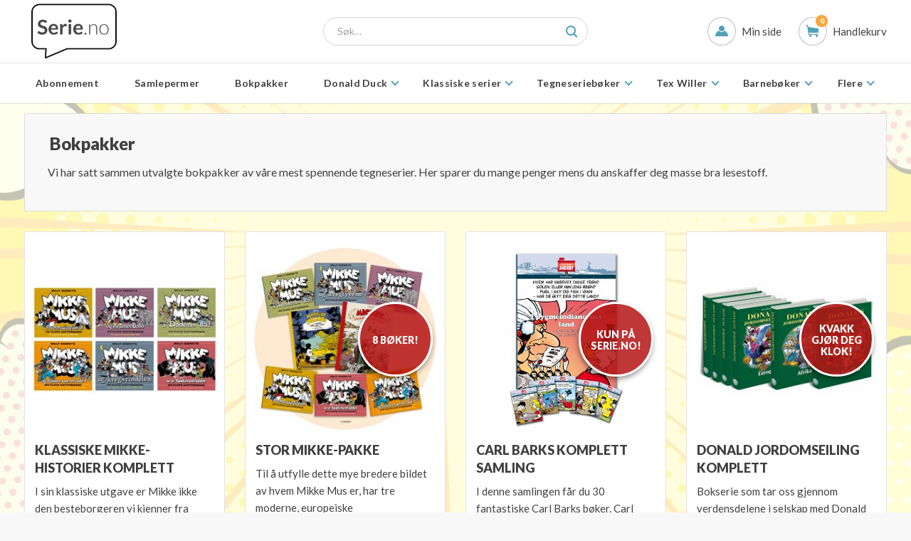

--- FILE ---
content_type: text/html; charset=UTF-8
request_url: https://serie.no/produkt/bokpakker
body_size: 21584
content:
<!doctype html>
<html class="no-js" lang="nb-NO">

    <head>
    <script id="CookieConsent" src="https://policy.app.cookieinformation.com/uc.js"
                data-culture="NB" type="text/javascript"></script>

    <script>window.dataLayer = window.dataLayer || [];</script>
    <script>
        dataLayer.push({
            eventId: '2bT35bfwDzTVBz1N3eEiVuy12xYUr4hZwVOFslE8',
        });
    </script>

    <meta charset="utf-8">
    <meta http-equiv="x-ua-compatible" content="ie=edge">
    <meta name="viewport" content="width=device-width, initial-scale=1.0">
    <meta property="og:title" content="Serie.no | Bokpakker">
    <meta property="og:type" content="website">
        <meta property="og:site_name" content="Serie.no">
    <meta property="og:description" content="Vi har satt sammen utvalgte bokpakker av våre mest spennende tegneserier. Her sparer du mange penger mens du anskaffer deg masse bra lesestoff.">
    <meta name="csrf-token" content="4fSGFOk8cIy4LYZprgQpcxz2WA4ygVkr2krjjnzS">
    <title>Serie.no | Bokpakker</title>
    <link rel="stylesheet" href="https://serie.no/css/app.css?v=1669031824">
            
            <meta name="facebook-domain-verification" content="80dlwsmint1rsdrmxbgqgn7yc4sv8q" />
        <link rel="icon"
              type="image/png"
              href="https://serie.no/assets/img/favicon-serie.png">
    
    
    <!-- Google Tag Manager -->
<script>(function(w,d,s,l,i){w[l]=w[l]||[];w[l].push({'gtm.start':
new Date().getTime(),event:'gtm.js'});var f=d.getElementsByTagName(s)[0],
j=d.createElement(s),dl=l!='dataLayer'?'&l='+l:'';j.async=true;j.src=
'https://www.googletagmanager.com/gtm.js?id='+i+dl;f.parentNode.insertBefore(j,f);
})(window,document,'script','dataLayer','GTM-TRWVFK5');</script>
<!-- End Google Tag Manager -->
<script>
dataLayer.push({
   'event': 'view_item_list',
   'ecommerce': {"items":[{"item_id":"54626","item_name":"KLASSISKE MIKKE-HISTORIER KOMPLETT","item_category":"Enkeltkjøp","price":2394,"currency":"NOK","item_brand":"KLASSISKE MIKKE-HISTORIER KOMPLETT","item_list_name":"Produktutlistning","index":1},{"item_id":"54627","item_name":"STOR MIKKE-PAKKE","item_category":"Enkeltkjøp","price":2892,"currency":"NOK","item_brand":"STOR MIKKE-PAKKE","item_list_name":"Produktutlistning","index":2},{"item_id":"54368","item_name":"CARL BARKS KOMPLETT SAMLING","item_category":"Enkeltkjøp","price":11370,"currency":"NOK","item_brand":"CARL BARKS KOMPLETT SAMLING","item_list_name":"Produktutlistning","index":3},{"item_id":"54331","item_name":"DONALD JORDOMSEILING KOMPLETT","item_category":"Enkeltkjøp","price":2154,"currency":"NOK","item_brand":"DONALD JORDOMSEILING KOMPLETT","item_list_name":"Produktutlistning","index":4},{"item_id":"51933","item_name":"DONALDS LITTERATURHISTORIE KOMPLETT","item_category":"Enkeltkjøp","price":2154,"currency":"NOK","item_brand":"DONALDS LITTERATURHISTORIE KOMPLETT","item_list_name":"Produktutlistning","index":5},{"item_id":"54792","item_name":"DONALD OG VITENSKAPENE KOMPLETT","item_category":"Enkeltkjøp","price":2154,"currency":"NOK","item_brand":"DONALD OG VITENSKAPENE KOMPLETT","item_list_name":"Produktutlistning","index":6},{"item_id":"51932","item_name":"DONALDS VERDENSHISTORIE KOMPLETT","item_category":"Enkeltkjøp","price":2154,"currency":"NOK","item_brand":"DONALDS VERDENSHISTORIE KOMPLETT","item_list_name":"Produktutlistning","index":7},{"item_id":"55079","item_name":"ASTERIX SAMLEDE VERK 1-39","item_category":"Enkeltkjøp","price":8541,"currency":"NOK","item_brand":"ASTERIX SAMLEDE VERK 1-39","item_list_name":"Produktutlistning","index":8}]}
});
</script>

        <style type="text/css">
                    </style>
</head>
            <body class="serie">
                    <!-- Google Tag Manager (noscript) -->
<noscript><iframe src="https://www.googletagmanager.com/ns.html?id=GTM-TRWVFK5"
height="0" width="0" style="display:none;visibility:hidden"></iframe></noscript>
<!-- End Google Tag Manager (noscript) -->
        
        <header class="header">
                <div class="header-top">
                <div class="row">
                    <div class="columns">

                        <a id="logo" tabindex="1" href="/"><img src="https://serie.no/img/uploads/19/06/SerieEDMmboblelogo.png" alt="Serie.no"></a>

                        <ul class="side-nav">
                            <li>
                                <a tabindex="3" class="login" href="https://minside.egmont.no">
                                    <span>
                                        <svg viewBox="0 0 18 16">
                                            <use xlink:href="#glyph-login-header"></use>
                                        </svg>
                                    </span>
                                    Min side
                                </a>
                            </li>
                            <li>
                                <a tabindex="4" class="cart" href="https://serie.no/handlekurv">
                                                                        <span class="cart-icon" data-count="0">
                                        <svg viewBox="10 14 18 17">
                                            <use xlink:href="#glyph-cart-header"></use>
                                        </svg>
                                    </span>
                                    
                                    Handlekurv
                                </a>
                            </li>
                        </ul>

                        <span class="nav-toggle"><span></span></span>

                    </div>
                </div>
            </div>

            <div class="header-nav">

            <div class="row">
                <div class="columns">
                    <form class="search-form">
                        <input tabindex="2" type="search" data-algolia-search-input placeholder="Søk…">
                        <div class="search-dropdown">
                            <table></table>
                            <a href="#" id="algolia-see-all-results" class="button small primary expanded">Vis flere resultater</a>
                        </div>
                        <button tabindex="-1" type="submit">
                            <svg viewBox="0 0 17 17">
                                <use xlink:href="#glyph-search-header"></use>
                            </svg>
                        </button>
                    </form>
                </div>
            </div>

                <div class="row">
                    <div class="columns">
                        <nav class="nav-bar">
                            <ul class="main-nav">
                                                                <li>
                                    <a href="https://serie.no/produkt/abonnement">Abonnement</span></a>

                                    
                                </li>
                                                                <li>
                                    <a href="https://serie.no/produkt/samlepermer">Samlepermer</span></a>

                                    
                                </li>
                                                                <li>
                                    <a href="https://serie.no/produkt/bokpakker">Bokpakker</span></a>

                                    
                                </li>
                                                                <li>
                                    <a href="https://serie.no/produkt/donaldduck">Donald Duck <span class="arrow"></span></a>

                                                                        <div class="main-nav-dropdown">
                                        <ul>
                                                                                        <li><a href="https://serie.no/produkt/carl-barks2">Carl Barks Andeby</a></li>
                                                                                        <li><a href="https://serie.no/produkt/carl-barks-og-don-rosa">Carl Barks og Don Rosa: originalene og oppfølgerne</a></li>
                                                                                        <li><a href="https://serie.no/produkt/disneysikoner">Disneys ikoner</a></li>
                                                                                        <li><a href="https://serie.no/produkt/don-rosas-andeby-produkter">Don Rosas Andeby</a></li>
                                                                                        <li><a href="https://serie.no/produkt/donald-bladabonnement">Donald bladabonnement</a></li>
                                                                                        <li><a href="https://serie.no/produkt/donald-duck-de-klassiske-argangene">Donald Duck & Co - De klassiske årgangene</a></li>
                                                                                        <li><a href="https://serie.no/produkt/donald-duck-junior2">Donald Duck Junior</a></li>
                                                                                        <li><a href="https://serie.no/produkt/donald-pocket2">Donald Duck pocketbøker</a></li>
                                                                                        <li><a href="https://serie.no/produkt/skole">Donald i skolen</a></li>
                                                                                        <li><a href="https://serie.no/produkt/donalds-jordomseiling">Donalds Jordomseiling</a></li>
                                                                                        <li><a href="https://serie.no/produkt/donalds-litteraturhistorie">Donalds Litteraturhistorie</a></li>
                                                                                        <li><a href="https://serie.no/produkt/donalds-verdens-historie">Donalds Verdenshistorie</a></li>
                                                                                        <li><a href="https://serie.no/produkt/hall-of-fame">Hall of Fame</a></li>
                                                                                        <li><a href="https://serie.no/produkt/mikke">Klassiske Mikke-historier</a></li>
                                                                                        <li><a href="https://serie.no/produkt/norskdonald">Norsk Donald</a></li>
                                                                                        <li><a href="https://serie.no/produkt/pocket-outlet">Pocket-outlet</a></li>
                                                                                    </ul>
                                    </div>
                                    
                                </li>
                                                                <li>
                                    <a href="https://serie.no/produkt/klassiske-serier">Klassiske serier <span class="arrow"></span></a>

                                                                        <div class="main-nav-dropdown">
                                        <ul>
                                                                                        <li><a href="https://serie.no/produkt/billy">Billy</a></li>
                                                                                        <li><a href="https://serie.no/produkt/fantomet">Fantomet</a></li>
                                                                                        <li><a href="https://serie.no/produkt/sprint">Sprint</a></li>
                                                                                        <li><a href="https://serie.no/produkt/viggo">Viggo</a></li>
                                                                                    </ul>
                                    </div>
                                    
                                </li>
                                                                <li>
                                    <a href="https://serie.no/produkt/boker">Tegneseriebøker <span class="arrow"></span></a>

                                                                        <div class="main-nav-dropdown">
                                        <ul>
                                                                                        <li><a href="https://serie.no/produkt/bokserier">Bokserier</a></li>
                                                                                        <li><a href="https://serie.no/produkt/asterix">Asterix</a></li>
                                                                                        <li><a href="https://serie.no/produkt/blacksadkategori">Blacksad</a></li>
                                                                                        <li><a href="https://serie.no/produkt/duncealle">Dunce</a></li>
                                                                                        <li><a href="https://serie.no/produkt/intet-nytt-fra-hjemmefronten">Intet nytt fra hjemmefronten</a></li>
                                                                                        <li><a href="https://serie.no/produkt/sagaen-om-thorgal">Sagaen om Thorgal </a></li>
                                                                                        <li><a href="https://serie.no/produkt/ovrige">FLERE SERIEFAVORITTER</a></li>
                                                                                    </ul>
                                    </div>
                                    
                                </li>
                                                                <li>
                                    <a href="https://serie.no/produkt/tex-willerenkeltutg">Tex Willer <span class="arrow"></span></a>

                                                                        <div class="main-nav-dropdown">
                                        <ul>
                                                                                        <li><a href="https://serie.no/produkt/tex-willer-kronologiske">Tex Willer kronologisk</a></li>
                                                                                        <li><a href="https://serie.no/produkt/unge-tex-willer">Unge Tex Willer </a></li>
                                                                                        <li><a href="https://serie.no/produkt/tex-willer-gigantbok">Tex Willer gigantbok</a></li>
                                                                                        <li><a href="https://serie.no/produkt/tex-willer-magasin">Tex Willer magasin</a></li>
                                                                                    </ul>
                                    </div>
                                    
                                </li>
                                                                <li>
                                    <a href="https://serie.no/produkt/barneboker">Barnebøker <span class="arrow"></span></a>

                                                                        <div class="main-nav-dropdown">
                                        <ul>
                                                                                        <li><a href="https://serie.no/produkt/bamse">Bamse</a></li>
                                                                                        <li><a href="https://serie.no/produkt/disney-barneboker">Disney barnebøker</a></li>
                                                                                        <li><a href="https://serie.no/produkt/donald">Donald for de minste</a></li>
                                                                                        <li><a href="https://serie.no/produkt/spenning-og-eventyr">Episke bøker for barn 9 +</a></li>
                                                                                        <li><a href="https://serie.no/produkt/for-leseslukerne">For leseslukerne mellom 6-9 år</a></li>
                                                                                        <li><a href="https://serie.no/produkt/for-de-minste">Skap leseglede for barn 3-6</a></li>
                                                                                        <li><a href="https://serie.no/produkt/sommerles">Sommerles</a></li>
                                                                                    </ul>
                                    </div>
                                    
                                </li>
                                                                <li>
                                    <a href="https://serie.no/produkt/kryssord">Kryssord <span class="arrow"></span></a>

                                                                        <div class="main-nav-dropdown">
                                        <ul>
                                                                                        <li><a href="https://serie.no/produkt/boker-med-hjernetrim">BØKER MED HJERNETRIM</a></li>
                                                                                    </ul>
                                    </div>
                                    
                                </li>
                                                                <li>
                                    <a href="https://serie.no/produkt/puslespill">Spill</span></a>

                                    
                                </li>
                                                                                            </ul>
                            <ul class="extended-nav">
                                <li>
                                    <a>Flere<span class="arrow"></span></a>
                                    <div class="main-nav-dropdown right-side-dropdown"></div>
                                </li>
                            </ul>
                            <div class="button-container">
                                <a href="https://minside.egmont.no" class="button large border glyph expanded login">
                                    <span>
                                        <svg viewBox="0 0 18 16">
                                            <use xlink:href="#glyph-login-header"></use>
                                        </svg>
                                    </span>
                                    Min side
                                </a>
                            </div>

                        </nav>
                    </div>
                </div>
            </div>

        </header>

        <main class="main-container"
                              style="background-image: url(https://serie.no/img/uploads/23/04/comics-bakgrunn-apr23.png)"
                      >
        
                            <section class="category-intro">
                <div class="row">

                    <div class="columns">

                        <div class="category-menu">

                            <div class="top">
                                <h1 class="">Bokpakker</h1>

                                

                                                                <div class="category-content">
                                                                            <p class="category-description category-description-primary">Vi har satt sammen utvalgte bokpakker av våre mest spennende tegneserier. Her sparer du mange penger mens du anskaffer deg masse bra lesestoff. </p>
                                                                                                        </div>
                                                            </div>

                                                    </div>

                    </div>
                </div>
            </section>
                        <style type="text/css">
                .category-content {
                    padding: 1rem 0.5rem;
                    clear: both;
                }
                .category-content p {
                    margin-bottom: 1rem;
                }
                .category-description {
                    font-size: 100%;
                }
                .category-description-secondary {
                    font-size: 80%;
                }
                @media ( min-width: 30em ) {
                    .category-header {
                        margin-bottom: 42px;
                    }
                }
                .category-header h1 {
                    margin-bottom: 3px;
                    padding: 0 0.5rem
                }
            </style>
            <section class="product-grid cms-category-view">

                <div class="row">
                                            <div class="columns small-6 medium-6 large-3" rel="category-product">
                            <div class="product product-teaser" data-equalizer-watch="inner--row">
        <div class="product-image">
                        <a href="https://serie.no/produkt/bokpakker/floyd-gottfredson-bok-1-6">
                <span class="image-center-container">
                                                                <img src="https://serie.no/img/uploads/23/08/Klassisk-Mikke-bokpakke-280-0.jpg" alt="KLASSISKE MIKKE-HISTORIER KOMPLETT">
                                    </span>
            </a>
                    </div>

        <div class="product-content">

            <div class="flex-container">

                <div class="product-text">
                    <h3><a href="https://serie.no/produkt/bokpakker/floyd-gottfredson-bok-1-6">KLASSISKE MIKKE-HISTORIER KOMPLETT</a></h3>
                    <p>I sin klassiske utgave er Mikke ikke den besteborgeren vi kjenner fra senere. Han er underdogen som det er lett å sympatisere med. Han er en helt som overrasker både seg selv og leserne. Historiene er noen ganger rene thrillerne, og humoren er frekk.  Floyd Gottfredson tegnet avisstriper om og med Mikke Mus i nesten 30 år, og han regnes som den fremste Mikke-tegneren, og en av Disneys viktigste bidragsytere.</p>
                </div>

                
                <div class="product-buy">
                    <span class="product-prices">
                        <span class="price">2394,-</span>
                                            </span>
                                            <ul class="button-list">
                                                        <li><a href="https://serie.no/produkt/bokpakker/floyd-gottfredson-bok-1-6" class="button medium border">Les mer</a></li>
                                                                                    <li>
                                                            <a href="https://serie.no/add-product/24408/1" data-add-url="https://serie.no/ajax/add-product/24408/1" data-modal-id="cartModal" class="button medium primary driv-cart-product-add">Kjøp nå</a>
                                                        </li>
                                                    </ul>
                                    </div>

            </div>

        </div>
    </div>

                        </div>
                                            <div class="columns small-6 medium-6 large-3" rel="category-product">
                            <div class="product product-teaser" data-equalizer-watch="inner--row">
        <div class="product-image">
                        <a href="https://serie.no/produkt/bokpakker/stor-mikke-pakke">
                <span class="image-center-container">
                                                                <img src="https://serie.no/img/uploads/22/10/MikkeMusBokpakke-kopi2022-280-0.jpg" alt="STOR MIKKE-PAKKE">
                                    </span>
            </a>
                            <span class="tag"><span>8 BØKER!</span></span>
                    </div>

        <div class="product-content">

            <div class="flex-container">

                <div class="product-text">
                    <h3><a href="https://serie.no/produkt/bokpakker/stor-mikke-pakke">STOR MIKKE-PAKKE</a></h3>
                    <p>Til å utfylle dette mye bredere bildet av hvem Mikke Mus er, har tre moderne, europeiske tegneserieskapere grepet en spesiell tillatelse de fikk til å lage sine egne fortellinger, litt i utkanten av det gjengse disney-formatet. Historiene er noen ganger rene thrillerne, og humoren er frekk. Floyd Gottfredson tegnet avisstriper om og med Mikke Mus i nesten 30 år, og han regnes som den fremste Mikke-tegneren, og en av Disneys viktigste bidragsytere. </p>
                </div>

                
                <div class="product-buy">
                    <span class="product-prices">
                        <span class="price">2892,-</span>
                                            </span>
                                            <ul class="button-list">
                                                        <li><a href="https://serie.no/produkt/bokpakker/stor-mikke-pakke" class="button medium border">Les mer</a></li>
                                                                                    <li>
                                                            <a href="https://serie.no/add-product/24409/1" data-add-url="https://serie.no/ajax/add-product/24409/1" data-modal-id="cartModal" class="button medium primary driv-cart-product-add">Kjøp nå</a>
                                                        </li>
                                                    </ul>
                                    </div>

            </div>

        </div>
    </div>

                        </div>
                                            <div class="columns small-6 medium-6 large-3" rel="category-product">
                            <div class="product product-teaser" data-equalizer-watch="inner--row">
        <div class="product-image">
                        <a href="https://serie.no/produkt/bokpakker/carl-barks-komplett-1-30">
                <span class="image-center-container">
                                                                <img src="https://serie.no/img/uploads/20/06/CBA1-2-3-4-5-6-2_2-280-0.jpg" alt="CARL BARKS KOMPLETT SAMLING">
                                    </span>
            </a>
                            <span class="tag"><span>KUN PÅ SERIE.NO!</span></span>
                    </div>

        <div class="product-content">

            <div class="flex-container">

                <div class="product-text">
                    <h3><a href="https://serie.no/produkt/bokpakker/carl-barks-komplett-1-30">CARL BARKS KOMPLETT SAMLING</a></h3>
                    <p>I denne samlingen får du 30 fantastiske Carl Barks bøker. Carl Barks er kjent for å ha skapt en verden av historier om Donald Duck og livet i Andeby. Barks formet den Donald vi kjenner i dag, med sammensatt personlighet og et bredt følelsesregister. Det var også Barks som ga Donald en by å bo i, med slektninger og naboer, venner og fiender. Carl Barks’ Andeby samler alle de klassiske historiene fra Andeby, tegnet og skrevet av en av tidenes aller største serieskapere. Kun tilgjenglig på Serie.no</p>
                </div>

                
                <div class="product-buy">
                    <span class="product-prices">
                        <span class="price">11370,-</span>
                                            </span>
                                            <ul class="button-list">
                                                        <li><a href="https://serie.no/produkt/bokpakker/carl-barks-komplett-1-30" class="button medium border">Les mer</a></li>
                                                                                    <li>
                                                            <a href="https://serie.no/add-product/23160/1" data-add-url="https://serie.no/ajax/add-product/23160/1" data-modal-id="cartModal" class="button medium primary driv-cart-product-add">Kjøp nå</a>
                                                        </li>
                                                    </ul>
                                    </div>

            </div>

        </div>
    </div>

                        </div>
                                            <div class="columns small-6 medium-6 large-3" rel="category-product">
                            <div class="product product-teaser" data-equalizer-watch="inner--row">
        <div class="product-image">
                        <a href="https://serie.no/produkt/bokpakker/donald-jordomseiling-komplett">
                <span class="image-center-container">
                                                                <img src="https://serie.no/img/uploads/23/04/DON-jordomseiling_3-280-0.jpg" alt="DONALD JORDOMSEILING KOMPLETT">
                                    </span>
            </a>
                            <span class="tag"><span>KVAKK GJØR DEG KLOK!</span></span>
                    </div>

        <div class="product-content">

            <div class="flex-container">

                <div class="product-text">
                    <h3><a href="https://serie.no/produkt/bokpakker/donald-jordomseiling-komplett">DONALD JORDOMSEILING KOMPLETT</a></h3>
                    <p>Bokserie som tar oss gjennom verdensdelene i selskap med Donald og hans venner!</p>
                </div>

                
                <div class="product-buy">
                    <span class="product-prices">
                        <span class="price">2154,-</span>
                                            </span>
                                            <ul class="button-list">
                                                        <li><a href="https://serie.no/produkt/bokpakker/donald-jordomseiling-komplett" class="button medium border">Les mer</a></li>
                                                                                    <li>
                                                            <a href="https://serie.no/add-product/22914/1" data-add-url="https://serie.no/ajax/add-product/22914/1" data-modal-id="cartModal" class="button medium primary driv-cart-product-add">Kjøp nå</a>
                                                        </li>
                                                    </ul>
                                    </div>

            </div>

        </div>
    </div>

                        </div>
                                            <div class="columns small-6 medium-6 large-3" rel="category-product">
                            <div class="product product-teaser" data-equalizer-watch="inner--row">
        <div class="product-image">
                        <a href="https://serie.no/produkt/bokpakker/donalds-litteraturhistorie-komplett">
                <span class="image-center-container">
                                                                <img src="https://serie.no/img/uploads/17/07/Litteraturkomplett-280-0.jpg" alt="DONALDS LITTERATURHISTORIE KOMPLETT">
                                    </span>
            </a>
                            <span class="tag"><span>KVAKK GJØR DEG KLOK!</span></span>
                    </div>

        <div class="product-content">

            <div class="flex-container">

                <div class="product-text">
                    <h3><a href="https://serie.no/produkt/bokpakker/donalds-litteraturhistorie-komplett">DONALDS LITTERATURHISTORIE KOMPLETT</a></h3>
                    <p>Her får du full pakke av Donalds Litteraturhistorie til en super pris - svært begrenset antall. </p>
                </div>

                
                <div class="product-buy">
                    <span class="product-prices">
                        <span class="price">2154,-</span>
                                            </span>
                                            <ul class="button-list">
                                                            <li><a href="#" class="button medium disabled">Utsolgt</a></li>
                                                    </ul>
                                    </div>

            </div>

        </div>
    </div>

                        </div>
                                            <div class="columns small-6 medium-6 large-3" rel="category-product">
                            <div class="product product-teaser" data-equalizer-watch="inner--row">
        <div class="product-image">
                        <a href="https://serie.no/produkt/bokpakker/donald-og-vitenskapene-komplett">
                <span class="image-center-container">
                                                                <img src="https://serie.no/img/uploads/23/08/Don-vitensk-bokpakke-280-0.jpg" alt="DONALD OG VITENSKAPENE KOMPLETT">
                                    </span>
            </a>
                            <span class="tag"><span>KVAKK GJØR DEG KLOK!</span></span>
                    </div>

        <div class="product-content">

            <div class="flex-container">

                <div class="product-text">
                    <h3><a href="https://serie.no/produkt/bokpakker/donald-og-vitenskapene-komplett">DONALD OG VITENSKAPENE KOMPLETT</a></h3>
                    <p>I denne pakken, som inneholder seks bøker, får du en innføring i de viktige vitenskapene om alt det som former oss og livet på jorda – og universet! Hver bok tar for seg en gren av naturvitenskapene. Her kan du studere Fysikk, Astronomi, Biologi, Psykologi, Geologi og Kjemi sammen med Donald og mange andre i Andeby!</p>
                </div>

                
                <div class="product-buy">
                    <span class="product-prices">
                        <span class="price">2154,-</span>
                                            </span>
                                            <ul class="button-list">
                                                        <li><a href="https://serie.no/produkt/bokpakker/donald-og-vitenskapene-komplett" class="button medium border">Les mer</a></li>
                                                                                    <li>
                                                            <a href="https://serie.no/add-product/24479/1" data-add-url="https://serie.no/ajax/add-product/24479/1" data-modal-id="cartModal" class="button medium primary driv-cart-product-add">Kjøp nå</a>
                                                        </li>
                                                    </ul>
                                    </div>

            </div>

        </div>
    </div>

                        </div>
                                            <div class="columns small-6 medium-6 large-3" rel="category-product">
                            <div class="product product-teaser" data-equalizer-watch="inner--row">
        <div class="product-image">
                        <a href="https://serie.no/produkt/bokpakker/donalds-verdenshistorie-komplett">
                <span class="image-center-container">
                                                                <img src="https://serie.no/img/uploads/17/07/Verdenshistoriekomplett-280-0.jpg" alt="DONALDS VERDENSHISTORIE KOMPLETT">
                                    </span>
            </a>
                            <span class="tag"><span>KVAKK GJØR DEG KLOK!</span></span>
                    </div>

        <div class="product-content">

            <div class="flex-container">

                <div class="product-text">
                    <h3><a href="https://serie.no/produkt/bokpakker/donalds-verdenshistorie-komplett">DONALDS VERDENSHISTORIE KOMPLETT</a></h3>
                    <p>Donalds Verdenshistorie er en bokserie der vi ser på verdenshistorien gjennom øynene til våre venner i Andeby. Serien består av totalt seks bøker; Oldtiden, Antikken, Middelalderen, Renessansen, Oppdagelsestiden og Moderne tid.</p>
                </div>

                
                <div class="product-buy">
                    <span class="product-prices">
                        <span class="price">2154,-</span>
                                            </span>
                                            <ul class="button-list">
                                                        <li><a href="https://serie.no/produkt/bokpakker/donalds-verdenshistorie-komplett" class="button medium border">Les mer</a></li>
                                                                                    <li>
                                                            <a href="https://serie.no/add-product/18952/1" data-add-url="https://serie.no/ajax/add-product/18952/1" data-modal-id="cartModal" class="button medium primary driv-cart-product-add">Kjøp nå</a>
                                                        </li>
                                                    </ul>
                                    </div>

            </div>

        </div>
    </div>

                        </div>
                                            <div class="columns small-6 medium-6 large-3" rel="category-product">
                            <div class="product product-teaser" data-equalizer-watch="inner--row">
        <div class="product-image">
                        <a href="https://serie.no/produkt/bokpakker/asterix-samlede-verk-1-39">
                <span class="image-center-container">
                                                                <img src="https://serie.no/img/uploads/23/06/AsterixHCsamlebilde1-280-0.jpg" alt="ASTERIX SAMLEDE VERK 1-39">
                                    </span>
            </a>
                            <span class="tag"><span>SAMLEDE VERK! 39 BØKER! </span></span>
                    </div>

        <div class="product-content">

            <div class="flex-container">

                <div class="product-text">
                    <h3><a href="https://serie.no/produkt/bokpakker/asterix-samlede-verk-1-39">ASTERIX SAMLEDE VERK BOK 1-39</a></h3>
                    <p>Det første albumet i serien, Asterix og hans tapre gallere, ble første gang utgitt i sin helhet i Frankrike i 1961. Her blir vi kjent med den standhaftige stammen med tapre gallere, som aldri blir nedkjempet av romerne – takket være en magisk styrkedrikk. De 39 bøkene i samlingen er gjennomredigert, nydelig fargelagt og tekstet på nytt. I tillegg til de suverene historiene er det 16–18 sider med spennende bakgrunnsmateriale i hver eneste bok.</p>
                </div>

                
                <div class="product-buy">
                    <span class="product-prices">
                        <span class="price">8541,-</span>
                                            </span>
                                            <ul class="button-list">
                                                            <li><a href="#" class="button medium disabled">Utsolgt</a></li>
                                                    </ul>
                                    </div>

            </div>

        </div>
    </div>

                        </div>
                                    </div>

                                <div class="row">
                    <div class="columns">
                        <ul class="pagination text-center" aria-label="Pagination">
                            <li>
                                <a href="?visalle=ja" class="show-all-button">Vis alle</a>
                            </li>
                        </ul>
                    </div>
                </div>
                            </section>
        </main>

        <footer class="footer">
            <div class="row">

                <div class="columns medium-12 large-8">

                    <ul>
                        <li class=""><a href="https://serie.no/cookies" title="Cookies">Cookies</a></li><li class=""><a href="https://serie.no/kontakt" title="Kontakt">Kontakt</a></li><li class=""><a href="https://serie.no/kjopsbetingelser" title="Kjøpsbetingelser">Kjøpsbetingelser</a></li><li class=""><a href="https://personvern.egmont.no/" title="Personvern">Personvern</a></li><li class=""><a href="https://serie.no/julegavekort" title="Gavekort til jul">Gavekort til jul</a></li>
                    </ul>

                </div>

                <div class="columns medium-12 large-4">
                                        <ul style="column-count:1"><li><h5><a href="https://egmontno-prod.agillic.eu/web/faces/public/exo/newsletter_global?TITLECODE=SERI" target="_blank">Abonner på vårt nyhetsbrev</a></h5></li></ul>
                                    </div>
            </div>

            <div class="row">
                <div class="columns">
                    <div class="bottom">
                        <span>© Serie.no. Denne siden bruker <a href="https://personvern.egmont.no/" target="_blank">cookies</a>.</span>
                        <div id="egmont-logo"></div>
                    </div>
                </div>
            </div>

        </footer>


        <svg version="1.1" xmlns="http://www.w3.org/2000/svg" xmlns:xlink="http://www.w3.org/1999/xlink" style="display:none;">
            <defs>

                <g id="glyph-search-header">
                    <path d="M10.9963926,12.7478253 C9.86324231,13.5371682 8.48567123,14 7,14 C3.13400675,14 0,10.8659932 0,7 C0,3.13400675 3.13400675,0 7,0 C10.8659932,0 14,3.13400675 14,7 C14,8.65865366 13.4231151,10.1825686 12.4590423,11.3820479 L16.5384972,15.4615028 L15.1242837,16.8757163 L10.9963926,12.7478253 Z M7,12 C9.76142375,12 12,9.76142375 12,7 C12,4.23857625 9.76142375,2 7,2 C4.23857625,2 2,4.23857625 2,7 C2,9.76142375 4.23857625,12 7,12 Z" id="glyph-search-header-path" fill-rule="evenodd"></path>
                </g>

                <g id="glyph-login-header">
                    <path d="M9,8.99994921 C6.75,8.99994921 5.97262678,7.97174132 5,6.99994921 C1.98824355,8.46485111 0,11.4250556 0,14.9999492 C0,15.0767474 18,14.9999492 18,14.9999492 C18,11.4250556 16.0117564,8.46485111 13,6.99994921 C12.0268468,7.97174132 11.25,8.99994921 9,8.99994921 Z M9,8 C11.209139,8 13,6.209139 13,4 C13,1.790861 11.209139,3.55271368e-15 9,3.55271368e-15 C6.790861,3.55271368e-15 5,1.790861 5,4 C5,6.209139 6.790861,8 9,8 Z" id="glyph-login-header-path" stroke="none" fill-rule="evenodd"></path>
                </g>

                <g id="glyph-cart-header">
                    <path d="M10,14 L10,15.0002 L12,15.0002 L14,28.0000333 L28,28.0000333 L28,27.0000444 L15,27.0000444 L14.6999512,25.0000667 L28,25.0000667 L28,19.0001444 L14,17.0001777 L13,14 L10,14 Z M25.5,28.0000333 C24.6714824,28.0000333 24,28.6715083 24,29.5000167 C24,30.328525 24.6714824,31 25.5,31 C26.3285176,31 27,30.328525 27,29.5000167 C27,28.6715083 26.3285176,28.0000333 25.5,28.0000333 Z M16.5,28.0000333 C15.6714824,28.0000333 15,28.6715083 15,29.5000167 C15,30.328525 15.6714824,31 16.5,31 C17.3285176,31 18,30.328525 18,29.5000167 C18,28.6715083 17.3285176,28.0000333 16.5,28.0000333 Z" id="glyph-cart-header-path" stroke="none" fill-rule="evenodd"></path>
                </g>

                <g id="glyph-shipping" stroke="none" stroke-width="1" fill-rule="evenodd" transform="translate(15.000000, 20.000000)">
                    <path d="M16.0049107,0 C17.1067681,0 18,0.894513756 18,1.99406028 L18,16 L1.99508929,16 C0.893231902,16 0,15.1054862 0,14.0059397 L0,1.99406028 C0,0.892771196 0.892622799,0 1.99508929,0 L16.0049107,0 Z M24.8275862,2 L30,8.16 L30,16 L18,16 L18,2 L24.8275862,2 L24.8275862,2 L24.8275862,2 Z M18,4 L18,14 L27.9999622,14 L27.9998698,9 L24,4 L18,4 L18,4 L18,4 Z M20,5 L22.8444444,5 L26,9 L20,9 L20,5 L20,5 L20,5 Z" id="Combined-Shape"></path>
                    <rect id="Combined-Shape" fill="#FFFFFF" x="2" y="2" width="14" height="12"></rect>
                    <path d="M19,15 C19,12.790861 20.790861,11 23,11 C25.209139,11 27,12.790861 27,15 C27,17.209139 25.209139,19 23,19 C20.790861,19 19,17.209139 19,15 Z" id="Oval-3"></path>
                    <path d="M4,15 C4,12.790861 5.790861,11 8,11 C10.209139,11 12,12.790861 12,15 C12,17.209139 10.209139,19 8,19 C5.790861,19 4,17.209139 4,15 Z" id="Oval-3-Copy"></path>
                    <path d="M25,15 C25,13.8954305 24.1045695,13 23,13 C21.8954305,13 21,13.8954305 21,15 C21,16.1045695 21.8954305,17 23,17 C24.1045695,17 25,16.1045695 25,15 Z" id="Oval-3" fill="#FFFFFF"></path>
                    <path d="M10,15 C10,13.8954305 9.1045695,13 8,13 C6.8954305,13 6,13.8954305 6,15 C6,16.1045695 6.8954305,17 8,17 C9.1045695,17 10,16.1045695 10,15 Z" id="Oval-3-Copy-2" fill="#FFFFFF"></path>
                </g>

                <g id="glyph-returns">
                    <path d="M16,22.5872494 L16,38.4127506 C16,39.2893642 16.6947357,40 17.563862,40 L39.436138,40 C40.2998351,40 41,39.2898542 41,38.4127506 L41,22.5872494 C41,21.7106358 40.3052643,21 39.436138,21 L17.563862,21 C16.7001649,21 16,21.7101458 16,22.5872494 Z M37.5,29 C36.6715729,29 36,29.6657972 36,30.5 C36,31.3284271 36.6657972,32 37.5,32 L39,32 L39,29 L37.5,29 Z M38.9982999,23 C39.0010877,23 38.9996073,37.9962901 38.9996073,37.9962901 C38.9996073,37.9991078 18.0017001,38 18.0017001,38 C17.9989123,38 18.0003927,23.0037099 18.0003927,23.0037099 C18.0003927,23.0008922 38.9982999,23 38.9982999,23 L38.9982999,23 L38.9982999,23 Z M23,21 L34.7508731,17.0376196 C35.125,17.0376196 35,17.4331509 35,17.4331509 L35,21 L23,21 Z M36.9886367,20.9998014 L36.9495738,17.0880408 C36.9346491,15.5934854 35.7538972,14.6696165 34.4292232,15.1103738 L17.375,20.9998016 L36.9886367,20.9998014 Z" id="glyph-returns" stroke="none" fill-rule="evenodd"></path>
                </g>

                <g id="glyph-24-7">
                    <path d="M28,14 C28,6.2680135 21.7319865,0 14,0 C6.2680135,0 0,6.2680135 0,14 C0,21.7319865 6.2680135,28 14,28 C21.7319865,28 28,21.7319865 28,14 Z M1.75,14 C1.75,7.23451182 7.23451182,1.75 14,1.75 C20.7654882,1.75 26.25,7.23451182 26.25,14 C26.25,20.7654882 20.7654882,26.25 14,26.25 C7.23451182,26.25 1.75,20.7654882 1.75,14 Z M13.2801948,16.9561482 C13.1079906,16.788618 13,16.5428283 13,16.2688942 L13,8.91407002 C13,8.41843498 13.3699389,8 13.8262816,8 C14.2858059,8 14.6525633,8.40924309 14.6525633,8.91407002 L14.6525633,15.7601194 L18.5895987,18.2862947 C18.9788703,18.5360685 19.118085,19.1001329 18.8899136,19.5393473 C18.6601514,19.9816238 18.1573478,20.1296582 17.763317,19.8768307 L13.4655813,17.1192143 C13.3954379,17.0742072 13.3334136,17.0189954 13.2801948,16.9561482 L13.2801948,16.9561482 Z" id="glyph-24-7-path" stroke="none" fill-rule="evenodd"></path>
                </g>

            </defs>
        </svg>

        <div class="reveal" id="cartModal" data-reveal data-animation-in="fade-in" data-animation-out="fade-out">
        </div>

        <script src="https://serie.no/js/app.js?v=1669031824"></script>
        <script src="https://serie.no/js/frontend.js?v=1669031824"></script>
        <script>
            (function(b){var ma=0,X=0,ga=0,T=0,Ca="ontouchstart"in window||0<navigator.msMaxTouchPoints,Da="onorientationchange"in window,ca=!1,da=!1,Y=!1,na=!1,ia=!1,ea="pointer",ta="pointer",ja=[],N=[],ua=[],R=[],B=[],aa=[],y=[],n=[],u=[],oa=[],fa=[],f={showScrollbar:function(a,e){a.scrollbarHide&&b("."+e).css({opacity:a.scrollbarOpacity,filter:"alpha(opacity:"+100*a.scrollbarOpacity+")"})},hideScrollbar:function(b,e,c,p,h,d,n,u,y,B){if(b.scrollbar&&b.scrollbarHide)for(var w=c;w<c+25;w++)e[e.length]=f.hideScrollbarIntervalTimer(10*w,p[c],(c+24-w)/24,h,d,n,u,y,B,b)},hideScrollbarInterval:function(a,e,c,p,h,d,n,y,B){T=-1*a/u[y]*(h-d-n-p);f.setSliderOffset("."+c,T);b("."+c).css({opacity:B.scrollbarOpacity*e,filter:"alpha(opacity:"+B.scrollbarOpacity*e*100+")"})},slowScrollHorizontalInterval:function(a,e,c,p,h,d,I,O,J,K,w,x,A,s,v,m,D,k,l){if(l.infiniteSlider){if(c<=-1*u[m]||c<=-1*oa[m]){var r=b(a).width();if(c<=-1*oa[m]){var t=-1*w[0];b(e).each(function(c){f.setSliderOffset(b(e)[c],t+D);c<x.length&&(x[c]=-1*t);t+=v[c]});c+=-1*x[0];n[m]=-1*x[0]+D;u[m]=n[m]+r-d;y[m]=0}for(;c<=-1*u[m];){var g=0,C=f.getSliderOffset(b(e[0]),"x");b(e).each(function(c){f.getSliderOffset(this,"x")<C&&(C=f.getSliderOffset(this,"x"),g=c)});A=n[m]+r;f.setSliderOffset(b(e)[g],A);n[m]=-1*x[1]+D;u[m]=n[m]+r-d;x.splice(0,1);x.splice(x.length,0,-1*A+D);y[m]++}}if(c>=-1*n[m]||0<=c){r=b(a).width();if(0<c)for(t=-1*w[0],b(e).each(function(c){f.setSliderOffset(b(e)[c],t+D);c<x.length&&(x[c]=-1*t);t+=v[c]}),c-=-1*x[0],n[m]=-1*x[0]+D,u[m]=n[m]+r-d,y[m]=s;0<-1*x[0]-r+D;){var z=0,L=f.getSliderOffset(b(e[0]),"x");b(e).each(function(c){f.getSliderOffset(this,"x")>L&&(L=f.getSliderOffset(this,"x"),z=c)});A=n[m]-v[z];f.setSliderOffset(b(e)[z],A);x.splice(0,0,-1*A+D);x.splice(x.length-1,1);n[m]=-1*x[0]+D;u[m]=n[m]+r-d;y[m]--;B[m]++}for(;c>-1*n[m];)z=0,L=f.getSliderOffset(b(e[0]),"x"),b(e).each(function(c){f.getSliderOffset(this,"x")>L&&(L=f.getSliderOffset(this,"x"),z=c)}),A=n[m]-v[z],f.setSliderOffset(b(e)[z],A),x.splice(0,0,-1*A+D),x.splice(x.length-1,1),n[m]=-1*x[0]+D,u[m]=n[m]+r-d,y[m]--}}w=!1;d=f.calcActiveOffset(l,c,x,d,y[m],s,K,m);A=(d+y[m]+s)%s;l.infiniteSlider?A!=aa[m]&&(w=!0):d!=B[m]&&(w=!0);if(w&&(s=new f.args("change",l,a,b(a).children(":eq("+A+")"),A,k),b(a).parent().data("args",s),""!=l.onSlideChange))l.onSlideChange(s);B[m]=d;aa[m]=A;c=Math.floor(c);f.setSliderOffset(a,c);l.scrollbar&&(T=Math.floor((-1*c-n[m]+D)/(u[m]-n[m]+D)*(I-O-h)),a=h-J,c>=-1*n[m]+D?(a=h-J- -1*T,f.setSliderOffset(b("."+p),0)):(c<=-1*u[m]+1&&(a=I-O-J-T),f.setSliderOffset(b("."+p),T)),b("."+p).css({width:a+"px"}))},slowScrollHorizontal:function(a,e,c,p,h,d,I,O,J,K,w,x,A,s,v,m,D,k,l,r,t){var g=f.getSliderOffset(a,"x");d=[];var C=0,z=25/1024*O;frictionCoefficient=t.frictionCoefficient;elasticFrictionCoefficient=t.elasticFrictionCoefficient;snapFrictionCoefficient=t.snapFrictionCoefficient;h>t.snapVelocityThreshold&&t.snapToChildren&&!l?C=1:h<-1*t.snapVelocityThreshold&&t.snapToChildren&&!l&&(C=-1);h<-1*z?h=-1*z:h>z&&(h=z);b(a)[0]!==b(k)[0]&&(C*=-1,h*=-2);k=y[v];if(t.infiniteSlider)var L=n[v],q=u[v];l=[];for(var z=[],G=0;G<A.length;G++)l[G]=A[G],G<e.length&&(z[G]=f.getSliderOffset(b(e[G]),"x"));for(;1<h||-1>h;){h*=frictionCoefficient;g+=h;(g>-1*n[v]||g<-1*u[v])&&!t.infiniteSlider&&(h*=elasticFrictionCoefficient,g+=h);if(t.infiniteSlider){if(g<=-1*q){for(var q=b(a).width(),N=0,P=z[0],G=0;G<z.length;G++)z[G]<P&&(P=z[G],N=G);G=L+q;z[N]=G;L=-1*l[1]+r;q=L+q-O;l.splice(0,1);l.splice(l.length,0,-1*G+r);k++}if(g>=-1*L){q=b(a).width();N=0;P=z[0];for(G=0;G<z.length;G++)z[G]>P&&(P=z[G],N=G);G=L-s[N];z[N]=G;l.splice(0,0,-1*G+r);l.splice(l.length-1,1);L=-1*l[0]+r;q=L+q-O;k--}}d[d.length]=g}z=!1;h=f.calcActiveOffset(t,g,l,O,k,D,B[v],v);L=(h+k+D)%D;t.snapToChildren&&(t.infiniteSlider?L!=aa[v]&&(z=!0):h!=B[v]&&(z=!0),0>C&&!z?(h++,h>=A.length&&!t.infiniteSlider&&(h=A.length-1)):0<C&&!z&&(h--,0>h&&!t.infiniteSlider&&(h=0)));if(t.snapToChildren||(g>-1*n[v]||g<-1*u[v])&&!t.infiniteSlider){(g>-1*n[v]||g<-1*u[v])&&!t.infiniteSlider?d.splice(0,d.length):(d.splice(0.1*d.length,d.length),g=0<d.length?d[d.length-1]:g);for(;g<l[h]-0.5||g>l[h]+0.5;)g=(g-l[h])*snapFrictionCoefficient+l[h],d[d.length]=g;d[d.length]=l[h]}C=1;0!=d.length%2&&(C=0);for(g=0;g<c.length;g++)clearTimeout(c[g]);k=(h+k+D)%D;L=0;for(g=C;g<d.length;g+=2)if(g==C||1<Math.abs(d[g]-L)||g>=d.length-2)L=d[g],c[c.length]=f.slowScrollHorizontalIntervalTimer(10*g,a,e,d[g],p,I,O,J,K,w,h,x,A,m,D,s,v,r,k,t);L=(h+y[v]+D)%D;""!=t.onSlideComplete&&1<d.length&&(c[c.length]=f.onSlideCompleteTimer(10*(g+1),t,a,b(a).children(":eq("+L+")"),k,v));c[c.length]=f.updateBackfaceVisibilityTimer(10*(g+1),e,v,D,t);R[v]=c;f.hideScrollbar(t,c,g,d,p,I,O,K,w,v)},onSlideComplete:function(a,e,c,p,h){c=new f.args("complete",a,b(e),c,p,p);b(e).parent().data("args",c);if(""!=a.onSlideComplete)a.onSlideComplete(c)},getSliderOffset:function(a,e){var c=0;e="x"==e?4:5;if(!ca||da||Y)c=parseInt(b(a).css("left"),10);else{for(var c=["-webkit-transform","-moz-transform","transform"],f,h=0;h<c.length;h++)if(void 0!=b(a).css(c[h])&&0<b(a).css(c[h]).length){f=b(a).css(c[h]).split(",");break}c=void 0==f[e]?0:parseInt(f[e],10)}return c},setSliderOffset:function(a,e){e=parseInt(e,10);!ca||da||Y?b(a).css({left:e+"px"}):b(a).css({msTransform:"matrix(1,0,0,1,"+e+",0)",webkitTransform:"matrix(1,0,0,1,"+e+",0)",MozTransform:"matrix(1,0,0,1,"+e+",0)",transform:"matrix(1,0,0,1,"+e+",0)"})},setBrowserInfo:function(){null!=navigator.userAgent.match("WebKit")?(ea="-webkit-grab",ta="-webkit-grabbing"):null!=navigator.userAgent.match("Gecko")?(ia=!0,ea="move",ta="-moz-grabbing"):null!=navigator.userAgent.match("MSIE 7")?na=da=!0:null!=navigator.userAgent.match("MSIE 8")?na=Y=!0:null!=navigator.userAgent.match("MSIE 9")&&(na=!0)},has3DTransform:function(){var a=!1,e=b("<div />").css({msTransform:"matrix(1,1,1,1,1,1)",webkitTransform:"matrix(1,1,1,1,1,1)",MozTransform:"matrix(1,1,1,1,1,1)",transform:"matrix(1,1,1,1,1,1)"});""==e.attr("style")?a=!1:ia&&21<=parseInt(navigator.userAgent.split("/")[3],10)?a=!1:void 0!=e.attr("style")&&(a=!0);return a},getSlideNumber:function(b,e,c){return(b-y[e]+c)%c},calcActiveOffset:function(b,e,c,f,h,d,n,u){h=!1;b=[];var y;e>c[0]&&(y=0);e<c[c.length-1]&&(y=d-1);for(d=0;d<c.length;d++)c[d]<=e&&c[d]>e-f&&(h||c[d]==e||(b[b.length]=c[d-1]),b[b.length]=c[d],h=!0);0==b.length&&(b[0]=c[c.length-1]);for(d=h=0;d<b.length;d++)n=Math.abs(e-b[d]),n<f&&(h=b[d],f=n);for(d=0;d<c.length;d++)h==c[d]&&(y=d);return y},changeSlide:function(a,e,c,p,h,d,n,u,J,K,w,x,A,s,v,m,D,k){f.autoSlidePause(s);for(var l=0;l<p.length;l++)clearTimeout(p[l]);var r=Math.ceil(k.autoSlideTransTimer/10)+1,t=f.getSliderOffset(e,"x"),g=x[a],g=g-t,C=a-(B[s]+y[s]+m)%m;if(k.infiniteSlider){a=(a-y[s]+2*m)%m;l=!1;0==a&&2==m&&(a=m,x[a]=x[a-1]-b(c).eq(0).outerWidth(!0),l=!0);var g=x[a],g=g-t,z=[x[a]-b(e).width(),x[a]+b(e).width()];l&&x.splice(x.length-1,1);for(l=0;l<z.length;l++)Math.abs(z[l]-t)<Math.abs(g)&&(g=z[l]-t)}0>g&&-1==C?g+=b(e).width():0<g&&1==C&&(g-=b(e).width());C=[];f.showScrollbar(k,h);for(l=0;l<=r;l++)z=l,z/=r,z--,z=t+g*(Math.pow(z,5)+1),C[C.length]=z;r=(a+y[s]+m)%m;for(l=t=0;l<C.length;l++){if(0==l||1<Math.abs(C[l]-t)||l>=C.length-2)t=C[l],p[l]=f.slowScrollHorizontalIntervalTimer(10*(l+1),e,c,C[l],h,d,n,u,J,K,a,w,x,v,m,A,s,D,r,k);0==l&&""!=k.onSlideStart&&(g=(B[s]+y[s]+m)%m,k.onSlideStart(new f.args("start",k,e,b(e).children(":eq("+g+")"),g,a)))}t=!1;k.infiniteSlider?r!=aa[s]&&(t=!0):a!=B[s]&&(t=!0);t&&""!=k.onSlideComplete&&(p[p.length]=f.onSlideCompleteTimer(10*(l+1),k,e,b(e).children(":eq("+r+")"),r,s));R[s]=p;f.hideScrollbar(k,p,l,C,h,d,n,J,K,s);f.autoSlide(e,c,p,h,d,n,u,J,K,w,x,A,s,v,m,D,k)},changeOffset:function(a,e,c,p,h,d,I,O,J,K,w,x,A,s,v,m,D,k){f.autoSlidePause(s);for(var l=0;l<p.length;l++)clearTimeout(p[l]);k.infiniteSlider||(a=a>-1*n[s]+D?-1*n[s]+D:a,a=a<-1*u[s]?-1*u[s]:a);var r=Math.ceil(k.autoSlideTransTimer/10)+1,t=f.getSliderOffset(e,"x"),l=(f.calcActiveOffset(k,a,x,I,y,m,B[s],s)+y[s]+m)%m,g=x.slice();if(k.snapToChildren&&!k.infiniteSlider)a=x[l];else if(k.infiniteSlider&&k.snapToChildren){for(;a>=g[0];)g.splice(0,0,g[m-1]+b(e).width()),g.splice(m,1);for(;a<=g[m-1];)g.splice(m,0,g[0]-b(e).width()),g.splice(0,1);l=f.calcActiveOffset(k,a,g,I,y,m,B[s],s);a=g[l]}var C=a-t;a=[];var z;f.showScrollbar(k,h);for(g=0;g<=r;g++)z=g,z/=r,z--,z=t+C*(Math.pow(z,5)+1),a[a.length]=z;r=(l+y[s]+m)%m;for(g=t=0;g<a.length;g++){if(0==g||1<Math.abs(a[g]-t)||g>=a.length-2)t=a[g],p[g]=f.slowScrollHorizontalIntervalTimer(10*(g+1),e,c,a[g],h,d,I,O,J,K,l,w,x,v,m,A,s,D,r,k);0==g&&""!=k.onSlideStart&&(r=(B[s]+y[s]+m)%m,k.onSlideStart(new f.args("start",k,e,b(e).children(":eq("+r+")"),r,l)))}t=!1;k.infiniteSlider?r!=aa[s]&&(t=!0):l!=B[s]&&(t=!0);t&&""!=k.onSlideComplete&&(p[p.length]=f.onSlideCompleteTimer(10*(g+1),k,e,b(e).children(":eq("+r+")"),r,s));R[s]=p;f.hideScrollbar(k,p,g,a,h,d,I,J,K,s);f.autoSlide(e,c,p,h,d,I,O,J,K,w,x,A,s,v,m,D,k)},autoSlide:function(b,e,c,p,h,d,n,u,J,K,w,x,A,s,v,m,D){if(!N[A].autoSlide)return!1;f.autoSlidePause(A);ja[A]=setTimeout(function(){!D.infiniteSlider&&B[A]>w.length-1&&(B[A]-=v);f.changeSlide(B[A]+y[A]+1,b,e,c,p,h,d,n,u,J,K,w,x,A,s,v,m,D);f.autoSlide(b,e,c,p,h,d,n,u,J,K,w,x,A,s,v,m,D)},D.autoSlideTimer+D.autoSlideTransTimer)},autoSlidePause:function(b){clearTimeout(ja[b])},isUnselectable:function(a,e){return""!=e.unselectableSelector&&1==b(a).closest(e.unselectableSelector).length?!0:!1},slowScrollHorizontalIntervalTimer:function(b,e,c,p,h,d,n,u,y,B,w,x,A,s,v,m,D,k,l,r){return setTimeout(function(){f.slowScrollHorizontalInterval(e,c,p,h,d,n,u,y,B,w,x,A,s,v,m,D,k,l,r)},b)},onSlideCompleteTimer:function(b,e,c,p,h,d){return setTimeout(function(){f.onSlideComplete(e,c,p,h,d)},b)},hideScrollbarIntervalTimer:function(b,e,c,p,h,d,n,u,y,B){return setTimeout(function(){f.hideScrollbarInterval(e,c,p,h,d,n,u,y,B)},b)},updateBackfaceVisibilityTimer:function(b,e,c,p,h){return setTimeout(function(){f.updateBackfaceVisibility(e,c,p,h)},b)},updateBackfaceVisibility:function(a,e,c,p){e=(B[e]+y[e]+c)%c;for(var h=[],d=0;d<2*p.hardwareAccelBuffer;d++){var n=f.mod(e+d-p.hardwareAccelBuffer,c);if("visible"==b(a).eq(n).css("-webkit-backface-visibility")){h[h.length]=n;var u=f.mod(n+2*p.hardwareAccelBuffer,c),J=f.mod(n-2*p.hardwareAccelBuffer,c);b(a).eq(n).css("-webkit-backface-visibility","hidden");-1==h.indexOf(J)&&b(a).eq(J).css("-webkit-backface-visibility","");-1==h.indexOf(u)&&b(a).eq(u).css("-webkit-backface-visibility","")}}},mod:function(b,e){var c=b%e;return 0>c?c+e:c},args:function(a,e,c,p,h,d){this.prevSlideNumber=void 0==b(c).parent().data("args")?void 0:b(c).parent().data("args").prevSlideNumber;this.prevSlideObject=void 0==b(c).parent().data("args")?void 0:b(c).parent().data("args").prevSlideObject;this.targetSlideNumber=d+1;this.targetSlideObject=b(c).children(":eq("+d+")");this.slideChanged=!1;"load"==a?this.targetSlideObject=this.targetSlideNumber=void 0:"start"==a?this.targetSlideObject=this.targetSlideNumber=void 0:"change"==a?(this.slideChanged=!0,this.prevSlideNumber=void 0==b(c).parent().data("args")?e.startAtSlide:b(c).parent().data("args").currentSlideNumber,this.prevSlideObject=b(c).children(":eq("+this.prevSlideNumber+")")):"complete"==a&&(this.slideChanged=b(c).parent().data("args").slideChanged);this.settings=e;this.data=b(c).parent().data("iosslider");this.sliderObject=c;this.sliderContainerObject=b(c).parent();this.currentSlideObject=p;this.currentSlideNumber=h+1;this.currentSliderOffset=-1*f.getSliderOffset(c,"x")},preventDrag:function(b){b.preventDefault()},preventClick:function(b){b.stopImmediatePropagation();return!1},enableClick:function(){return!0}};f.setBrowserInfo();var $={init:function(a,e){ca=f.has3DTransform();var c=b.extend(!0,{elasticPullResistance:0.6,frictionCoefficient:0.92,elasticFrictionCoefficient:0.6,snapFrictionCoefficient:0.92,snapToChildren:!1,snapSlideCenter:!1,startAtSlide:1,scrollbar:!1,scrollbarDrag:!1,scrollbarHide:!0,scrollbarPaging:!1,scrollbarLocation:"top",scrollbarContainer:"",scrollbarOpacity:0.4,scrollbarHeight:"4px",scrollbarBorder:"0",scrollbarMargin:"5px",scrollbarBackground:"#000",scrollbarBorderRadius:"100px",scrollbarShadow:"0 0 0 #000",scrollbarElasticPullResistance:0.9,desktopClickDrag:!1,keyboardControls:!1,tabToAdvance:!1,responsiveSlideContainer:!0,responsiveSlides:!0,navSlideSelector:"",navPrevSelector:"",navNextSelector:"",autoSlideToggleSelector:"",autoSlide:!1,autoSlideTimer:5E3,autoSlideTransTimer:750,autoSlideHoverPause:!0,infiniteSlider:!1,snapVelocityThreshold:5,slideStartVelocityThreshold:0,horizontalSlideLockThreshold:5,verticalSlideLockThreshold:3,hardwareAccelBuffer:5,stageCSS:{position:"relative",top:"0",left:"0",overflow:"hidden",zIndex:1},unselectableSelector:"",onSliderLoaded:"",onSliderUpdate:"",onSliderResize:"",onSlideStart:"",onSlideChange:"",onSlideComplete:""},a);void 0==e&&(e=this);return b(e).each(function(a){function e(){f.autoSlidePause(d);va=b(F).find("a");za=b(F).find("[onclick]");pa=b(F).find("*");b(l).css("width","");b(l).css("height","");b(F).css("width","");E=b(F).children().not("script").get();ha=[];M=[];c.responsiveSlides&&b(E).css("width","");u[d]=0;q=[];m=b(l).parent().width();r=b(l).outerWidth(!0);c.responsiveSlideContainer&&(r=b(l).outerWidth(!0)>m?m:b(l).width());b(l).css({position:c.stageCSS.position,top:c.stageCSS.top,left:c.stageCSS.left,overflow:c.stageCSS.overflow,zIndex:c.stageCSS.zIndex,webkitPerspective:1E3,webkitBackfaceVisibility:"hidden",msTouchAction:"pan-y",width:r});b(c.unselectableSelector).css({cursor:"default"});for(var a=0;a<E.length;a++){ha[a]=b(E[a]).width();M[a]=b(E[a]).outerWidth(!0);var h=M[a];c.responsiveSlides&&(M[a]>r?(h=r+-1*(M[a]-ha[a]),ha[a]=h,M[a]=r):h=ha[a],b(E[a]).css({width:h}));b(E[a]).css({overflow:"hidden",position:"absolute"});q[a]=-1*u[d];u[d]=u[d]+h+(M[a]-ha[a])}c.snapSlideCenter&&(k=0.5*(r-M[0]),c.responsiveSlides&&M[0]>r&&(k=0));oa[d]=2*u[d];for(a=0;a<E.length;a++)f.setSliderOffset(b(E[a]),-1*q[a]+u[d]+k),q[a]-=u[d];if(!c.infiniteSlider&&!c.snapSlideCenter){for(a=0;a<q.length&&!(q[a]<=-1*(2*u[d]-r));a++)ja=a;q.splice(ja+1,q.length);q[q.length]=-1*(2*u[d]-r)}for(a=0;a<q.length;a++)G[a]=q[a];L&&(N[d].startAtSlide=N[d].startAtSlide>q.length?q.length:N[d].startAtSlide,c.infiniteSlider?(N[d].startAtSlide=(N[d].startAtSlide-1+H)%H,B[d]=N[d].startAtSlide):(N[d].startAtSlide=0>N[d].startAtSlide-1?q.length-1:N[d].startAtSlide,B[d]=N[d].startAtSlide-1),aa[d]=B[d]);n[d]=u[d]+k;b(F).css({position:"relative",cursor:ea,webkitPerspective:"0",webkitBackfaceVisibility:"hidden",width:u[d]+"px"});U=u[d];u[d]=2*u[d]-r+2*k;(V=U+k<r||0==r?!0:!1)&&b(F).css({cursor:"default"});D=b(l).parent().outerHeight(!0);t=b(l).height();c.responsiveSlideContainer&&(t=t>D?D:t);b(l).css({height:t});f.setSliderOffset(F,q[B[d]]);if(c.infiniteSlider&&!V){a=f.getSliderOffset(b(F),"x");for(h=(y[d]+H)%H*-1;0>h;){var p=0,z=f.getSliderOffset(b(E[0]),"x");b(E).each(function(b){f.getSliderOffset(this,"x")<z&&(z=f.getSliderOffset(this,"x"),p=b)});var J=n[d]+U;f.setSliderOffset(b(E)[p],J);n[d]=-1*q[1]+k;u[d]=n[d]+U-r;q.splice(0,1);q.splice(q.length,0,-1*J+k);h++}for(;0<-1*q[0]-U+k&&c.snapSlideCenter&&L;){var O=0,P=f.getSliderOffset(b(E[0]),"x");b(E).each(function(b){f.getSliderOffset(this,"x")>P&&(P=f.getSliderOffset(this,"x"),O=b)});J=n[d]-M[O];f.setSliderOffset(b(E)[O],J);q.splice(0,0,-1*J+k);q.splice(q.length-1,1);n[d]=-1*q[0]+k;u[d]=n[d]+U-r;y[d]--;B[d]++}for(;a<=-1*u[d];)p=0,z=f.getSliderOffset(b(E[0]),"x"),b(E).each(function(b){f.getSliderOffset(this,"x")<z&&(z=f.getSliderOffset(this,"x"),p=b)}),J=n[d]+U,f.setSliderOffset(b(E)[p],J),n[d]=-1*q[1]+k,u[d]=n[d]+U-r,q.splice(0,1),q.splice(q.length,0,-1*J+k),y[d]++,B[d]--}f.setSliderOffset(F,q[B[d]]);f.updateBackfaceVisibility(E,d,H,c);c.desktopClickDrag||b(F).css({cursor:"default"});c.scrollbar&&(b("."+K).css({margin:c.scrollbarMargin,overflow:"hidden",display:"none"}),b("."+K+" ."+w).css({border:c.scrollbarBorder}),g=parseInt(b("."+K).css("marginLeft"))+parseInt(b("."+K).css("marginRight")),C=parseInt(b("."+K+" ."+w).css("borderLeftWidth"),10)+parseInt(b("."+K+" ."+w).css("borderRightWidth"),10),s=""!=c.scrollbarContainer?b(c.scrollbarContainer).width():r,v=r/U*(s-g),c.scrollbarHide||(ca=c.scrollbarOpacity),b("."+K).css({position:"absolute",left:0,width:s-g+"px",margin:c.scrollbarMargin}),"top"==c.scrollbarLocation?b("."+K).css("top","0"):b("."+K).css("bottom","0"),b("."+K+" ."+w).css({borderRadius:c.scrollbarBorderRadius,background:c.scrollbarBackground,height:c.scrollbarHeight,width:v-C+"px",minWidth:c.scrollbarHeight,border:c.scrollbarBorder,webkitPerspective:1E3,webkitBackfaceVisibility:"hidden",position:"relative",opacity:ca,filter:"alpha(opacity:"+100*ca+")",boxShadow:c.scrollbarShadow}),f.setSliderOffset(b("."+K+" ."+w),Math.floor((-1*q[B[d]]-n[d]+k)/(u[d]-n[d]+k)*(s-g-v))),b("."+K).css({display:"block"}),x=b("."+K+" ."+w),A=b("."+K));c.scrollbarDrag&&!V&&b("."+K+" ."+w).css({cursor:ea});c.infiniteSlider&&(S=(u[d]+r)/3);""!=c.navSlideSelector&&b(c.navSlideSelector).each(function(a){b(this).css({cursor:"pointer"});b(this).unbind(Q).bind(Q,function(e){"touchstart"==e.type?b(this).unbind("click.iosSliderEvent"):b(this).unbind("touchstart.iosSliderEvent");Q=e.type+".iosSliderEvent";f.changeSlide(a,F,E,I,w,v,r,s,g,C,G,q,M,d,S,H,k,c)})});""!=c.navPrevSelector&&(b(c.navPrevSelector).css({cursor:"pointer"}),b(c.navPrevSelector).unbind(Q).bind(Q,function(a){"touchstart"==a.type?b(this).unbind("click.iosSliderEvent"):b(this).unbind("touchstart.iosSliderEvent");Q=a.type+".iosSliderEvent";a=(B[d]+y[d]+H)%H;(0<a||c.infiniteSlider)&&f.changeSlide(a-1,F,E,I,w,v,r,s,g,C,G,q,M,d,S,H,k,c)}));""!=c.navNextSelector&&(b(c.navNextSelector).css({cursor:"pointer"}),b(c.navNextSelector).unbind(Q).bind(Q,function(a){"touchstart"==a.type?b(this).unbind("click.iosSliderEvent"):b(this).unbind("touchstart.iosSliderEvent");Q=a.type+".iosSliderEvent";a=(B[d]+y[d]+H)%H;(a<q.length-1||c.infiniteSlider)&&f.changeSlide(a+1,F,E,I,w,v,r,s,g,C,G,q,M,d,S,H,k,c)}));c.autoSlide&&!V&&""!=c.autoSlideToggleSelector&&(b(c.autoSlideToggleSelector).css({cursor:"pointer"}),b(c.autoSlideToggleSelector).unbind(Q).bind(Q,function(a){"touchstart"==a.type?b(this).unbind("click.iosSliderEvent"):b(this).unbind("touchstart.iosSliderEvent");Q=a.type+".iosSliderEvent";ka?(f.autoSlide(F,E,I,w,v,r,s,g,C,G,q,M,d,S,H,k,c),ka=!1,b(c.autoSlideToggleSelector).removeClass("on")):(f.autoSlidePause(d),ka=!0,b(c.autoSlideToggleSelector).addClass("on"))}));f.autoSlide(F,E,I,w,v,r,s,g,C,G,q,M,d,S,H,k,c);b(l).bind("mouseleave.iosSliderEvent",function(){if(ka)return!0;f.autoSlide(F,E,I,w,v,r,s,g,C,G,q,M,d,S,H,k,c)});b(l).bind("touchend.iosSliderEvent",function(){if(ka)return!0;f.autoSlide(F,E,I,w,v,r,s,g,C,G,q,M,d,S,H,k,c)});c.autoSlideHoverPause&&b(l).bind("mouseenter.iosSliderEvent",function(){f.autoSlidePause(d)});b(l).data("iosslider",{obj:Aa,settings:c,scrollerNode:F,slideNodes:E,numberOfSlides:H,centeredSlideOffset:k,sliderNumber:d,originalOffsets:G,childrenOffsets:q,sliderMax:u[d],scrollbarClass:w,scrollbarWidth:v,scrollbarStageWidth:s,stageWidth:r,scrollMargin:g,scrollBorder:C,infiniteSliderOffset:y[d],infiniteSliderWidth:S,slideNodeOuterWidths:M,shortContent:V});L=!1;return!0}ma++;var d=ma,I=[];N[d]=b.extend({},c);n[d]=0;u[d]=0;var O=[0,0],J=[0,0],K="scrollbarBlock"+ma,w="scrollbar"+ma,x,A,s,v,m,D,k=0,l=b(this),r,t,g,C,z,L=!0;a=-1;var q,G=[],ca=0,P=0,ia=0,F=b(this).children(":first-child"),E,ha,M,H=b(F).children().not("script").length,W=!1,ja=0,wa=!1,qa=void 0,S;y[d]=0;var V=!1,ka=!1;ua[d]=!1;var Z,ra=!1,la=!1,Q="touchstart.iosSliderEvent click.iosSliderEvent",U,va,za,pa;fa[d]=!1;R[d]=[];c.scrollbarDrag&&(c.scrollbar=!0,c.scrollbarHide=!1);var Aa=b(this);if(void 0!=Aa.data("iosslider"))return!0;14.2<=parseInt(b().jquery.split(".").join(""),10)?b(this).delegate("img","dragstart.iosSliderEvent",function(b){b.preventDefault()}):b(this).find("img").bind("dragstart.iosSliderEvent",function(b){b.preventDefault()});c.infiniteSlider&&(c.scrollbar=!1);c.infiniteSlider&&1==H&&(c.infiniteSlider=!1);c.scrollbar&&(""!=c.scrollbarContainer?b(c.scrollbarContainer).append("<div class = '"+K+"'><div class = '"+w+"'></div></div>"):b(F).parent().append("<div class = '"+K+"'><div class = '"+w+"'></div></div>"));if(!e())return!0;b(this).find("a").bind("mousedown",f.preventDrag);b(this).find("[onclick]").bind("click",f.preventDrag).each(function(){b(this).data("onclick",this.onclick)});a=f.calcActiveOffset(c,f.getSliderOffset(b(F),"x"),q,r,y[d],H,void 0,d);a=(a+y[d]+H)%H;a=new f.args("load",c,F,b(F).children(":eq("+a+")"),a,a);b(l).data("args",a);if(""!=c.onSliderLoaded)c.onSliderLoaded(a);c.scrollbarPaging&&c.scrollbar&&!V&&(b(A).css("cursor","pointer"),b(A).bind("click.iosSliderEvent",function(c){this==c.target&&(c.pageX>b(x).offset().left?$.nextPage(l):$.prevPage(l))}));if(N[d].responsiveSlides||N[d].responsiveSlideContainer)a=Da?"orientationchange":"resize",b(window).bind(a+".iosSliderEvent-"+d,function(){if(!e())return!0;var a=b(l).data("args");if(""!=c.onSliderResize)c.onSliderResize(a)});!c.keyboardControls&&!c.tabToAdvance||V||b(document).bind("keydown.iosSliderEvent",function(b){da||Y||(b=b.originalEvent);if(fa[d])return!0;if(37==b.keyCode&&c.keyboardControls)b.preventDefault(),b=(B[d]+y[d]+H)%H,(0<b||c.infiniteSlider)&&f.changeSlide(b-1,F,E,I,w,v,r,s,g,C,G,q,M,d,S,H,k,c);else if(39==b.keyCode&&c.keyboardControls||9==b.keyCode&&c.tabToAdvance)b.preventDefault(),b=(B[d]+y[d]+H)%H,(b<q.length-1||c.infiniteSlider)&&f.changeSlide(b+1,F,E,I,w,v,r,s,g,C,G,q,M,d,S,H,k,c)});if(Ca||c.desktopClickDrag){var ba=!1,xa=!1;a=b(F);var sa=b(F),ya=!1;c.scrollbarDrag&&(a=a.add(x),sa=sa.add(A));b(a).bind("mousedown.iosSliderEvent touchstart.iosSliderEvent",function(a){b(window).one("scroll.iosSliderEvent",function(b){ba=!1});if(ba)return!0;ba=!0;xa=!1;"touchstart"==a.type?b(sa).unbind("mousedown.iosSliderEvent"):b(sa).unbind("touchstart.iosSliderEvent");if(fa[d]||V||(ya=f.isUnselectable(a.target,c)))return W=ba=!1,!0;Z=b(this)[0]===b(x)[0]?x:F;da||Y||(a=a.originalEvent);f.autoSlidePause(d);pa.unbind(".disableClick");if("touchstart"==a.type)eventX=a.touches[0].pageX,eventY=a.touches[0].pageY;else{if(window.getSelection)window.getSelection().empty?window.getSelection().empty():window.getSelection().removeAllRanges&&window.getSelection().removeAllRanges();else if(document.selection)if(Y)try{document.selection.empty()}catch(e){}else document.selection.empty();eventX=a.pageX;eventY=a.pageY;wa=!0;qa=F;b(this).css({cursor:ta})}O=[0,0];J=[0,0];X=0;W=!1;for(a=0;a<I.length;a++)clearTimeout(I[a]);a=f.getSliderOffset(F,"x");a>-1*n[d]+k+U?(a=-1*n[d]+k+U,f.setSliderOffset(b("."+w),a),b("."+w).css({width:v-C+"px"})):a<-1*u[d]&&(a=-1*u[d],f.setSliderOffset(b("."+w),s-g-v),b("."+w).css({width:v-C+"px"}));a=b(this)[0]===b(x)[0]?n[d]:0;P=-1*(f.getSliderOffset(this,"x")-eventX-a);f.getSliderOffset(this,"y");O[1]=eventX;J[1]=eventY;la=!1});b(document).bind("touchmove.iosSliderEvent mousemove.iosSliderEvent",function(a){da||Y||(a=a.originalEvent);if(fa[d]||V||ya||!ba)return!0;var e=0;if("touchmove"==a.type)eventX=a.touches[0].pageX,eventY=a.touches[0].pageY;else{if(window.getSelection)window.getSelection().empty||window.getSelection().removeAllRanges&&window.getSelection().removeAllRanges();else if(document.selection)if(Y)try{document.selection.empty()}catch(h){}else document.selection.empty();eventX=a.pageX;eventY=a.pageY;if(!wa||!na&&("undefined"!=typeof a.webkitMovementX||"undefined"!=typeof a.webkitMovementY)&&0===a.webkitMovementY&&0===a.webkitMovementX)return!0}O[0]=O[1];O[1]=eventX;X=(O[1]-O[0])/2;J[0]=J[1];J[1]=eventY;ga=(J[1]-J[0])/2;if(!W){var p=(B[d]+y[d]+H)%H,p=new f.args("start",c,F,b(F).children(":eq("+p+")"),p,void 0);b(l).data("args",p);if(""!=c.onSlideStart)c.onSlideStart(p)}(ga>c.verticalSlideLockThreshold||ga<-1*c.verticalSlideLockThreshold)&&"touchmove"==a.type&&!W&&(ra=!0);(X>c.horizontalSlideLockThreshold||X<-1*c.horizontalSlideLockThreshold)&&"touchmove"==a.type&&a.preventDefault();if(X>c.slideStartVelocityThreshold||X<-1*c.slideStartVelocityThreshold)W=!0;if(W&&!ra){var p=f.getSliderOffset(F,"x"),m=b(Z)[0]===b(x)[0]?n[d]:k,t=b(Z)[0]===b(x)[0]?(n[d]-u[d]-k)/(s-g-v):1,A=b(Z)[0]===b(x)[0]?c.scrollbarElasticPullResistance:c.elasticPullResistance,D=c.snapSlideCenter&&b(Z)[0]===b(x)[0]?0:k,K=c.snapSlideCenter&&b(Z)[0]===b(x)[0]?k:0;"touchmove"==a.type&&(ia!=a.touches.length&&(P=-1*p+eventX),ia=a.touches.length);if(c.infiniteSlider){if(p<=-1*u[d]){var I=b(F).width();if(p<=-1*oa[d]){var L=-1*G[0];b(E).each(function(a){f.setSliderOffset(b(E)[a],L+k);a<q.length&&(q[a]=-1*L);L+=M[a]});P-=-1*q[0];n[d]=-1*q[0]+k;u[d]=n[d]+I-r;y[d]=0}else{var N=0,S=f.getSliderOffset(b(E[0]),"x");b(E).each(function(b){f.getSliderOffset(this,"x")<S&&(S=f.getSliderOffset(this,"x"),N=b)});A=n[d]+I;f.setSliderOffset(b(E)[N],A);n[d]=-1*q[1]+k;u[d]=n[d]+I-r;q.splice(0,1);q.splice(q.length,0,-1*A+k);y[d]++}}if(p>=-1*n[d]||0<=p)if(I=b(F).width(),0<=p)for(L=-1*G[0],b(E).each(function(a){f.setSliderOffset(b(E)[a],L+k);a<q.length&&(q[a]=-1*L);L+=M[a]}),P+=-1*q[0],n[d]=-1*q[0]+k,u[d]=n[d]+I-r,y[d]=H;0<-1*q[0]-I+k;){var Q=0,R=f.getSliderOffset(b(E[0]),"x");b(E).each(function(a){f.getSliderOffset(this,"x")>R&&(R=f.getSliderOffset(this,"x"),Q=a)});A=n[d]-M[Q];f.setSliderOffset(b(E)[Q],A);q.splice(0,0,-1*A+k);q.splice(q.length-1,1);n[d]=-1*q[0]+k;u[d]=n[d]+I-r;y[d]--;B[d]++}else Q=0,R=f.getSliderOffset(b(E[0]),"x"),b(E).each(function(a){f.getSliderOffset(this,"x")>R&&(R=f.getSliderOffset(this,"x"),Q=a)}),A=n[d]-M[Q],f.setSliderOffset(b(E)[Q],A),q.splice(0,0,-1*A+k),q.splice(q.length-1,1),n[d]=-1*q[0]+k,u[d]=n[d]+I-r,y[d]--}else I=b(F).width(),p>-1*n[d]+k&&(e=(n[d]+-1*(P-m-eventX+D)*t-m)*A*-1/t),p<-1*u[d]&&(e=(u[d]+K+-1*(P-m-eventX)*t-m)*A*-1/t);f.setSliderOffset(F,-1*(P-m-eventX-e)*t-m+K);c.scrollbar&&(f.showScrollbar(c,w),T=Math.floor((P-eventX-e-n[d]+D)/(u[d]-n[d]+k)*(s-g-v)*t),p=v,0>=T?(p=v-C- -1*T,f.setSliderOffset(b("."+w),0),b("."+w).css({width:p+"px"})):T>=s-g-C-v?(p=s-g-C-T,f.setSliderOffset(b("."+w),T),b("."+w).css({width:p+"px"})):f.setSliderOffset(b("."+w),T));"touchmove"==a.type&&(z=a.touches[0].pageX);a=!1;e=f.calcActiveOffset(c,-1*(P-eventX-e),q,r,y[d],H,void 0,d);p=(e+y[d]+H)%H;c.infiniteSlider?p!=aa[d]&&(a=!0):e!=B[d]&&(a=!0);if(a){B[d]=e;aa[d]=p;la=!0;p=new f.args("change",c,F,b(F).children(":eq("+p+")"),p,p);b(l).data("args",p);if(""!=c.onSlideChange)c.onSlideChange(p);f.updateBackfaceVisibility(E,d,H,c)}}});var Ba=b(window);if(Y||da)Ba=b(document);b(a).bind("touchcancel.iosSliderEvent touchend.iosSliderEvent",function(a){a=a.originalEvent;if(xa)return!1;xa=!0;if(fa[d]||V||ya)return!0;if(0!=a.touches.length)for(var b=0;b<a.touches.length;b++)a.touches[b].pageX==z&&f.slowScrollHorizontal(F,E,I,w,X,ga,v,r,s,g,C,G,q,M,d,S,H,Z,la,k,c);else f.slowScrollHorizontal(F,E,I,w,X,ga,v,r,s,g,C,G,q,M,d,S,H,Z,la,k,c);ba=ra=!1;return!0});b(Ba).bind("mouseup.iosSliderEvent-"+d,function(a){W?va.unbind("click.disableClick").bind("click.disableClick",f.preventClick):va.unbind("click.disableClick").bind("click.disableClick",f.enableClick);za.each(function(){this.onclick=function(a){if(W)return!1;b(this).data("onclick")&&b(this).data("onclick").call(this,a||window.event)};this.onclick=b(this).data("onclick")});1.8<=parseFloat(b().jquery)?pa.each(function(){var a=b._data(this,"events");if(void 0!=a&&void 0!=a.click&&"iosSliderEvent"!=a.click[0].namespace){if(!W)return!1;b(this).one("click.disableClick",f.preventClick);var a=b._data(this,"events").click,c=a.pop();a.splice(0,0,c)}}):1.6<=parseFloat(b().jquery)&&pa.each(function(){var a=b(this).data("events");if(void 0!=a&&void 0!=a.click&&"iosSliderEvent"!=a.click[0].namespace){if(!W)return!1;b(this).one("click.disableClick",f.preventClick);var a=b(this).data("events").click,c=a.pop();a.splice(0,0,c)}});if(!ua[d]){if(V)return!0;c.desktopClickDrag&&b(F).css({cursor:ea});c.scrollbarDrag&&b(x).css({cursor:ea});wa=!1;if(void 0==qa)return!0;f.slowScrollHorizontal(qa,E,I,w,X,ga,v,r,s,g,C,G,q,M,d,S,H,Z,la,k,c);qa=void 0}ba=ra=!1})}})},destroy:function(a,e){void 0==e&&(e=this);return b(e).each(function(){var c=b(this),e=c.data("iosslider");if(void 0==e)return!1;void 0==a&&(a=!0);f.autoSlidePause(e.sliderNumber);ua[e.sliderNumber]=!0;b(window).unbind(".iosSliderEvent-"+e.sliderNumber);b(document).unbind(".iosSliderEvent-"+e.sliderNumber);b(document).unbind("keydown.iosSliderEvent");b(this).unbind(".iosSliderEvent");b(this).children(":first-child").unbind(".iosSliderEvent");b(this).children(":first-child").children().unbind(".iosSliderEvent");b(e.settings.scrollbarBlockNode).unbind(".iosSliderEvent");a&&(b(this).attr("style",""),b(this).children(":first-child").attr("style",""),b(this).children(":first-child").children().attr("style",""),b(e.settings.navSlideSelector).attr("style",""),b(e.settings.navPrevSelector).attr("style",""),b(e.settings.navNextSelector).attr("style",""),b(e.settings.autoSlideToggleSelector).attr("style",""),b(e.settings.unselectableSelector).attr("style",""));e.settings.scrollbar&&b(".scrollbarBlock"+e.sliderNumber).remove();for(var e=R[e.sliderNumber],h=0;h<e.length;h++)clearTimeout(e[h]);c.removeData("iosslider");c.removeData("args")})},update:function(a){void 0==a&&(a=this);return b(a).each(function(){var a=b(this),c=a.data("iosslider");if(void 0==c)return!1;c.settings.startAtSlide=a.data("args").currentSlideNumber;$.destroy(!1,this);1!=c.numberOfSlides&&c.settings.infiniteSlider&&(c.settings.startAtSlide=(B[c.sliderNumber]+1+y[c.sliderNumber]+c.numberOfSlides)%c.numberOfSlides);$.init(c.settings,this);a=new f.args("update",c.settings,c.scrollerNode,b(c.scrollerNode).children(":eq("+(c.settings.startAtSlide-1)+")"),c.settings.startAtSlide-1,c.settings.startAtSlide-1);b(c.stageNode).data("args",a);if(""!=c.settings.onSliderUpdate)c.settings.onSliderUpdate(a)})},addSlide:function(a,e){return this.each(function(){var c=b(this),f=c.data("iosslider");if(void 0==f)return!1;0==b(f.scrollerNode).children().length?(b(f.scrollerNode).append(a),c.data("args").currentSlideNumber=1):f.settings.infiniteSlider?(1==e?b(f.scrollerNode).children(":eq(0)").before(a):b(f.scrollerNode).children(":eq("+(e-2)+")").after(a),-1>y[f.sliderNumber]&&B[f.sliderNumber]--,c.data("args").currentSlideNumber>=e&&B[f.sliderNumber]++):(e<=f.numberOfSlides?b(f.scrollerNode).children(":eq("+(e-1)+")").before(a):b(f.scrollerNode).children(":eq("+(e-2)+")").after(a),c.data("args").currentSlideNumber>=e&&c.data("args").currentSlideNumber++);c.data("iosslider").numberOfSlides++;$.update(this)})},removeSlide:function(a){return this.each(function(){var e=b(this),c=e.data("iosslider");if(void 0==c)return!1;b(c.scrollerNode).children(":eq("+(a-1)+")").remove();B[c.sliderNumber]>a-1&&B[c.sliderNumber]--;e.data("iosslider").numberOfSlides--;$.update(this)})},goToSlide:function(a,e){void 0==e&&(e=this);return b(e).each(function(){var c=b(this).data("iosslider");if(void 0==c||c.shortContent)return!1;a=a>c.childrenOffsets.length?c.childrenOffsets.length-1:a-1;f.changeSlide(a,b(c.scrollerNode),b(c.slideNodes),R[c.sliderNumber],c.scrollbarClass,c.scrollbarWidth,c.stageWidth,c.scrollbarStageWidth,c.scrollMargin,c.scrollBorder,c.originalOffsets,c.childrenOffsets,c.slideNodeOuterWidths,c.sliderNumber,c.infiniteSliderWidth,c.numberOfSlides,c.centeredSlideOffset,c.settings)})},prevSlide:function(){return this.each(function(){var a=b(this).data("iosslider");if(void 0==a||a.shortContent)return!1;var e=(B[a.sliderNumber]+y[a.sliderNumber]+a.numberOfSlides)%a.numberOfSlides;(0<e||a.settings.infiniteSlider)&&f.changeSlide(e-1,b(a.scrollerNode),b(a.slideNodes),R[a.sliderNumber],a.scrollbarClass,a.scrollbarWidth,a.stageWidth,a.scrollbarStageWidth,a.scrollMargin,a.scrollBorder,a.originalOffsets,a.childrenOffsets,a.slideNodeOuterWidths,a.sliderNumber,a.infiniteSliderWidth,a.numberOfSlides,a.centeredSlideOffset,a.settings);B[a.sliderNumber]=e})},nextSlide:function(){return this.each(function(){var a=b(this).data("iosslider");if(void 0==a||a.shortContent)return!1;var e=(B[a.sliderNumber]+y[a.sliderNumber]+a.numberOfSlides)%a.numberOfSlides;(e<a.childrenOffsets.length-1||a.settings.infiniteSlider)&&f.changeSlide(e+1,b(a.scrollerNode),b(a.slideNodes),R[a.sliderNumber],a.scrollbarClass,a.scrollbarWidth,a.stageWidth,a.scrollbarStageWidth,a.scrollMargin,a.scrollBorder,a.originalOffsets,a.childrenOffsets,a.slideNodeOuterWidths,a.sliderNumber,a.infiniteSliderWidth,a.numberOfSlides,a.centeredSlideOffset,a.settings);B[a.sliderNumber]=e})},prevPage:function(a){void 0==a&&(a=this);return b(a).each(function(){var a=b(this).data("iosslider");if(void 0==a)return!1;var c=f.getSliderOffset(a.scrollerNode,"x")+a.stageWidth;f.changeOffset(c,b(a.scrollerNode),b(a.slideNodes),R[a.sliderNumber],a.scrollbarClass,a.scrollbarWidth,a.stageWidth,a.scrollbarStageWidth,a.scrollMargin,a.scrollBorder,a.originalOffsets,a.childrenOffsets,a.slideNodeOuterWidths,a.sliderNumber,a.infiniteSliderWidth,a.numberOfSlides,a.centeredSlideOffset,a.settings)})},nextPage:function(a){void 0==a&&(a=this);return b(a).each(function(){var a=b(this).data("iosslider");if(void 0==a)return!1;var c=f.getSliderOffset(a.scrollerNode,"x")-a.stageWidth;f.changeOffset(c,b(a.scrollerNode),b(a.slideNodes),R[a.sliderNumber],a.scrollbarClass,a.scrollbarWidth,a.stageWidth,a.scrollbarStageWidth,a.scrollMargin,a.scrollBorder,a.originalOffsets,a.childrenOffsets,a.slideNodeOuterWidths,a.sliderNumber,a.infiniteSliderWidth,a.numberOfSlides,a.centeredSlideOffset,a.settings)})},lock:function(){return this.each(function(){var a=b(this).data("iosslider");if(void 0==a||a.shortContent)return!1;b(a.scrollerNode).css({cursor:"default"});fa[a.sliderNumber]=!0})},unlock:function(){return this.each(function(){var a=b(this).data("iosslider");if(void 0==a||a.shortContent)return!1;b(a.scrollerNode).css({cursor:ea});fa[a.sliderNumber]=!1})},getData:function(){return this.each(function(){var a=b(this).data("iosslider");return void 0==a||a.shortContent?!1:a})},autoSlidePause:function(){return this.each(function(){var a=b(this).data("iosslider");if(void 0==a||a.shortContent)return!1;N[a.sliderNumber].autoSlide=!1;f.autoSlidePause(a.sliderNumber);return a})},autoSlidePlay:function(){return this.each(function(){var a=b(this).data("iosslider");if(void 0==a||a.shortContent)return!1;N[a.sliderNumber].autoSlide=!0;f.autoSlide(b(a.scrollerNode),b(a.slideNodes),R[a.sliderNumber],a.scrollbarClass,a.scrollbarWidth,a.stageWidth,a.scrollbarStageWidth,a.scrollMargin,a.scrollBorder,a.originalOffsets,a.childrenOffsets,a.slideNodeOuterWidths,a.sliderNumber,a.infiniteSliderWidth,a.numberOfSlides,a.centeredSlideOffset,a.settings);return a})}};b.fn.iosSlider=function(a){if($[a])return $[a].apply(this,Array.prototype.slice.call(arguments,1));if("object"!==typeof a&&a)b.error("invalid method call!");else return $.init.apply(this,arguments)}})(jQuery);
        </script>
        <script src="https://cdn.jsdelivr.net/algoliasearch/3/algoliasearch.min.js"></script>
<script>
jQuery.ajaxSetup({
    headers: {
        'X-CSRF-TOKEN': $('meta[name="csrf-token"]').attr('content')
    }
});
var Settings = {};
Settings.baseUrl = 'https://serie.no'
window.AlgoliaClient = algoliasearch(
    'CHXT6G1QFK',
    '30f8675c1e76eae8df9ff972b41215b9'
);
window.AlgoliaIndex = window.AlgoliaClient.initIndex('serie');
</script>
<script src="https://cdnjs.cloudflare.com/ajax/libs/handlebars.js/4.0.5/handlebars.min.js"></script>
<script src="https://serie.no/js/algoliaSearchAutocomplete.js"></script>
<script type="text/javascript">
  /**
   * Ajax Debug - Email validation problem
   *
   * There are reports of users getting email validation errors even if the email is correct.
   * We've not been able to reproduce the error so this is an attempt at figuring out why they are getting the errors.
   */
  jQuery(function($){
    var email_elem     = $('[name="email"]');
    var previous_value = '';
    var has_error      = false;
    var debug_log = function(value) {
      $.post(
        '/ajax/debug',
        {
          id:   'emailDebug',
          value: value,
        },
        function(data) {
          if ( data.logged ) {
            console.log(data.message);
          }
        }
      );
    }
    setInterval(function() {
      var value = email_elem.val();
      if (! value || value === previous_value) {
        // No value or no change. Don't log.
        return;
      }

      if (email_elem.is(':focus')) {
        // Field has focus. Don't log.
        return;
      }

      if (! email_elem.hasClass('is-invalid-input')) {
        // No error. Don't log.
        if (has_error) {
          // An error was fixed. Make sure to log this as resolved.
          debug_log("Resolved:"+previous_value +"->"+value);
          previous_value = value;
          has_error = false;
        }
        return;
      }

      debug_log(value);
      has_error = true;
      previous_value = value;

      // Once a second
    }, 1000);
  });

  /**
   * Checkout copy phone number
   */
  jQuery( function( $ ) {
    var previous_value = '';
    $( '#query-phoneNumber-customerPhone input' ).on( 'change keydown keyup', function() {
      var elem = $( '#Telefonnummer' );
      var new_value = $( this ).val();
      if ( elem.val() == previous_value ) {
        elem.val( new_value ).change();
        previous_value = new_value;
      }
    } );
  } );

  /**
   * Checkout prevent multiple submits
   */
  jQuery( function( $ ) {
    var form = $('#_form_nonce').closest('form');
    var valid = false;
    var submitted = false;
    // Let foundation decide if the form is valid or not
    form.on('formvalid.zf.abide', function(e, $element) {
      if ( ! valid ) {
        valid = true;
      }
    });
    // When the form has been submitted
    form.submit(function( e ) {
      // Skip this if the form not valid
      if (! valid) {
        return;
      }
      // Don't let the form be submitted twice
      if (submitted) {
        e.preventDefault();
        return;
      }
      // Block the button
      setTimeout(function(){
        form.find('button[type="submit"]').prop('disabled', 'disabled');
      },250);
      submitted = true;
    });
  });

  /**
   * Newsletter signup
   */
  jQuery( function( $ ) {
    $( '.newsletter' ).show();
    var form = $( '.newsletter' );

    form.submit( function( e ) {
      e.preventDefault();

      var email_elem = form.find( '[name="email"]' );
      var error_elem = form.find( '.error-message' );
      var ok_elem = form.find( '.success-message' );
      var email = email_elem.val();
      if ( ! email ) {
        return;
      }
      email_elem.prop( 'disabled', true );

      ok_elem.hide();
      error_elem.hide();
      $.post( '/ajax/newsletter', {email:email}, function( data ) {
        if ( 'false' == data ) {
          email_elem.prop( 'disabled', false );
          error_elem.show();
          return;
        }
        ok_elem.show();
      } );
    } );
  } );

  /**
   * Copy phone number from lookup to phone number box
   */
  jQuery( function() {
    var search = $( '#query-phoneNumber-customerPhone [type="tel"]' );
    var phone = $( '#phoneNumber' );
    if ( ! search.length || ! phone.length ) {
      return;
    }
    var has_change = phone.val().length;
    phone.on( 'change', function() {
      has_change = true;
    } );
    search.on( 'keyup blur', function( e ) {
      if ( has_change ) {
        return;
      }
      phone.val( search.val() );
    } );
  } );


  /**
   * Gift ribbons (julegave)
   */
  jQuery( function( $ ) {
    $('.gift-ribbon').on('click', function () {
      var elem = $(this).parent().find('.lightbox a');
      if (!elem.length) {
        return;
      }
      elem.click();
    })
    var place_ribbons = function() {
      var ribbons = $( '.gift-ribbon' );
      if ( ! ribbons.length ) {
        return;
      }
      ribbons.each( function() {
        var ribbon = $( this );
        var image = ribbon.parent().find('.lightbox, img');
        var pos = image.position();
        if ( ! pos ) {
          return;
        }

        // Align the ribbon with the images
        ribbon.css( {
          top: pos.top + 'px',
          left: pos.left + 'px',
        } );
      } );
    };

    $(window).bind('load resize orientationchange', function () {
      place_ribbons();
    });
  } );

    /**
     * Closes modal window with delay
     * Workaround for not working 'data-hide-delay' attribute
     * https://foundation.zurb.com/sites/docs/reveal.html
     */
    jQuery(function ($) {

        $(document).on('click', '[data-close-delay]', function () {
            var element = $(this);
            var delay = $(this).data('close-delay') || 500;

            setTimeout(function () {
                element.closest('[data-reveal]').foundation('close');
            }, delay);
        });

    });

    /**
     * Preorder quantity adjustment
     * EG-765
     */
    jQuery(function($) {
      var debouncer;
      var origQty = 1;
      var handleUpdate = function(data) {
        $('.preorder-summary').html(data.summary).removeClass('blocked');
        $('.shipping-methods').html(data.preorderShipping).removeClass('blocked');
      };
      // Debounce changes
      var preorderDebounce = function() {
        if (debouncer) {
          clearTimeout(debouncer);
        }
        $('.preorder-summary').addClass('blocked');
        debouncer = setTimeout(updateQuantity, 750);
      };
      var updateQuantity = function() {
        var quantity  = parseInt($('.preorder-quantity input').val());
        var productId = parseInt($('input[name="product_id"]').val());
        var shippingMethod = parseInt($('input[name="shipping_method_id"]:checked').val());
        $('.couponModal input[name="quantity"]').val(quantity);
        $.post(
          '/ajax/preorder-quantity',
          {
            preorder: productId,
            product: productId,
            shippingMethod: shippingMethod,
            quantity: quantity,
          },
          handleUpdate
        );
      };
      $('.preorder-quantity input').on('change keyup blur', preorderDebounce);
      $('input[name="shipping_method_id"]').on('change click', preorderDebounce);
    });

</script>
        <script id="algolia-result-row" type="text/x-handlebars-template">
    <tr>
        <td class="image">
            <a href="{{ base_url }}{{ url }}" class="link"></a>
            <div class="product-image">
                <img src="{{ image }}" alt="">
            </div>
        </td>
        <td class="title">
            {{{ title }}}
        </td>
        <td class="price">{{ price }}</td>
    </tr>
</script>        <script>
            (function ($) {
                $().ready(function () {
                    new AlgoliaSearchAutocomplete(window.AlgoliaIndex);
                });
            })(jQuery);
        </script>
    

<script>
jQuery(function ($) {

    $('.usp-icon').on('mouseenter', function () {
        $(this).addClass('hide').siblings('.usp-thumbnail').removeClass('hide');
    });

    $('.product-image').on('mouseleave', function () {
        $('.usp-thumbnail', this).addClass('hide').siblings('.usp-icon').removeClass('hide');
    });

});
</script>



<script>
jQuery(function ($) {

    $('.usp-icon').on('mouseenter', function () {
        $(this).addClass('hide').siblings('.usp-thumbnail').removeClass('hide');
    });

    $('.product-image').on('mouseleave', function () {
        $('.usp-thumbnail', this).addClass('hide').siblings('.usp-icon').removeClass('hide');
    });

});
</script>



<script>
jQuery(function ($) {

    $('.usp-icon').on('mouseenter', function () {
        $(this).addClass('hide').siblings('.usp-thumbnail').removeClass('hide');
    });

    $('.product-image').on('mouseleave', function () {
        $('.usp-thumbnail', this).addClass('hide').siblings('.usp-icon').removeClass('hide');
    });

});
</script>



<script>
jQuery(function ($) {

    $('.usp-icon').on('mouseenter', function () {
        $(this).addClass('hide').siblings('.usp-thumbnail').removeClass('hide');
    });

    $('.product-image').on('mouseleave', function () {
        $('.usp-thumbnail', this).addClass('hide').siblings('.usp-icon').removeClass('hide');
    });

});
</script>



<script>
jQuery(function ($) {

    $('.usp-icon').on('mouseenter', function () {
        $(this).addClass('hide').siblings('.usp-thumbnail').removeClass('hide');
    });

    $('.product-image').on('mouseleave', function () {
        $('.usp-thumbnail', this).addClass('hide').siblings('.usp-icon').removeClass('hide');
    });

});
</script>



<script>
jQuery(function ($) {

    $('.usp-icon').on('mouseenter', function () {
        $(this).addClass('hide').siblings('.usp-thumbnail').removeClass('hide');
    });

    $('.product-image').on('mouseleave', function () {
        $('.usp-thumbnail', this).addClass('hide').siblings('.usp-icon').removeClass('hide');
    });

});
</script>



<script>
jQuery(function ($) {

    $('.usp-icon').on('mouseenter', function () {
        $(this).addClass('hide').siblings('.usp-thumbnail').removeClass('hide');
    });

    $('.product-image').on('mouseleave', function () {
        $('.usp-thumbnail', this).addClass('hide').siblings('.usp-icon').removeClass('hide');
    });

});
</script>



<script>
jQuery(function ($) {

    $('.usp-icon').on('mouseenter', function () {
        $(this).addClass('hide').siblings('.usp-thumbnail').removeClass('hide');
    });

    $('.product-image').on('mouseleave', function () {
        $('.usp-thumbnail', this).addClass('hide').siblings('.usp-icon').removeClass('hide');
    });

});
</script>

        <script>
jQuery(document).ready(function ($) {
  var $modal = $('#defaul-modal');

  $('a.ajax').on('click', function (e) {
      e.preventDefault();

      $.ajax({
        url: this.href,
        dataType: 'json'
      }).done(function (response) {
          $modal.find('.modal-title').html(response.title);
          $modal.find('.modal-content').html(response.content);

          var popup = new Foundation.Reveal($modal);
          popup.open();
      });
  });
});
</script>

<div class="reveal" id="defaul-modal" data-reveal>
    <h2 class="modal-title"></h2>
    <div class="modal-content"></div>
    <button class="close-button" data-close aria-label="Close modal" type="button">
        <span aria-hidden="true">&times;</span>
    </button>
</div>
                
        
            </body>

</html>


--- FILE ---
content_type: image/svg+xml
request_url: https://serie.no/img/default/egmont-logo.svg
body_size: 2692
content:
<?xml version="1.0" encoding="UTF-8" standalone="no"?>
<svg width="123px" height="16px" viewBox="0 0 123 16" version="1.1" xmlns="http://www.w3.org/2000/svg" xmlns:xlink="http://www.w3.org/1999/xlink">
    <!-- Generator: Sketch 40.1 (33804) - http://www.bohemiancoding.com/sketch -->
    <title>egmont-logo</title>
    <desc>Created with Sketch.</desc>
    <defs></defs>
    <g id="Symbols" stroke="none" stroke-width="1" fill="none" fill-rule="evenodd">
        <g id="footer" transform="translate(-1225.000000, -291.000000)" fill="#0B323E">
            <path d="M1251.97456,291.000118 L1253.71899,291.000118 C1255.89584,291.11514 1257.90662,291.396042 1259.73364,291.861452 C1259.57112,292.490082 1259.36995,293.080271 1259.16082,293.662478 C1259.16318,293.765377 1259.0564,293.63764 1259.00449,293.610141 C1258.0249,293.091803 1256.89371,292.668972 1255.646,292.383635 C1254.31541,292.079078 1252.70549,291.923842 1251.19349,292.2009 C1248.48098,292.697358 1246.88846,294.396667 1246.42861,297.212192 C1245.61863,302.170556 1247.75684,305.555868 1252.10464,305.903595 C1253.64849,306.027192 1255.17524,305.863973 1256.60907,305.590463 L1256.60907,300.813947 C1255.66577,300.567936 1254.6502,300.393777 1253.66707,300.187683 C1253.68212,299.985138 1253.63551,299.72109 1253.69303,299.561124 L1261.89486,299.561124 L1261.89486,300.187683 C1261.09934,300.381949 1260.31915,300.591886 1259.5254,300.787926 L1259.5254,306.190707 C1257.77861,306.56268 1255.99436,306.896805 1253.97944,307 L1252.07898,307 C1252.07278,306.979598 1252.05686,306.969544 1252.02677,306.973684 C1249.37266,306.808987 1247.30141,306.069771 1245.67349,304.807486 C1244.07979,303.571517 1242.85922,301.774927 1242.91379,299.013217 C1242.9663,296.342578 1244.1205,294.46704 1245.67349,293.244673 C1247.29374,291.969378 1249.35467,291.206507 1251.97456,291.000118 Z M1299.57082,291 L1300.66426,291 C1300.67016,291.020402 1300.68608,291.030456 1300.71647,291.026316 C1303.46289,291.22827 1305.42058,292.017457 1307.01753,293.349228 C1308.56168,294.637237 1309.78874,296.453638 1309.69936,299.30021 C1309.615,301.990956 1308.27114,303.721903 1306.67891,304.911745 C1305.05601,306.124946 1302.83167,306.973861 1300.09173,306.973861 C1297.32082,306.973861 1295.14397,306.088872 1293.53021,304.911745 C1291.89138,303.716877 1290.63393,301.905502 1290.50975,299.27419 C1290.37938,296.508636 1291.74566,294.526059 1293.19159,293.322912 C1294.75196,292.024849 1296.95712,291.201954 1299.57082,291 Z M1298.03463,292.305159 C1295.09854,293.10913 1293.66058,295.794553 1293.89449,299.639658 C1294.14728,303.794346 1296.28932,306.124946 1300.71647,305.929793 C1302.67593,305.843453 1304.17671,304.98064 1305.06456,303.711259 C1305.98957,302.388358 1306.43881,300.628729 1306.34029,298.38654 C1306.16095,294.290693 1303.89974,291.763758 1299.49236,292.070384 C1298.97056,292.106754 1298.50628,292.175944 1298.03463,292.305159 Z M1313.47454,291.182912 L1314.36003,291.182912 C1314.65175,291.182912 1314.99893,291.119635 1315.24523,291.182912 C1315.41336,291.225786 1315.89563,291.735845 1316.05225,291.887532 C1316.18469,292.015564 1316.31418,292.131178 1316.44308,292.253 C1320.15523,295.771076 1323.93611,299.391163 1327.61286,302.797765 L1327.61286,292.487775 C1326.71793,292.271333 1325.72183,292.156311 1324.80065,291.965889 L1324.80065,291.365646 L1331.17988,291.365646 L1331.17988,291.965889 C1330.45073,292.139457 1329.708,292.300014 1328.96705,292.461755 L1328.96705,306.791305 C1328.61515,306.791305 1328.15766,306.832405 1327.71698,306.791305 C1327.48838,306.76972 1327.12263,306.290116 1326.884,306.060368 C1326.08316,305.289218 1325.23219,304.530783 1324.46233,303.789497 C1323.37154,302.738924 1322.27545,301.767299 1321.23392,300.787986 C1319.05147,298.736514 1316.92476,296.716681 1314.80248,294.784666 L1314.80248,305.486145 C1315.74077,305.685438 1316.74631,305.817018 1317.69285,306.008032 L1317.69285,306.608275 L1310.94875,306.608275 C1310.89182,306.457179 1310.93784,306.202002 1310.92309,306.008032 C1311.76404,305.842152 1312.58552,305.656461 1313.44859,305.512166 L1313.44859,291.261268 C1313.44623,291.224012 1313.44446,291.187347 1313.47454,291.182912 Z M1225,291.365527 C1230.1035,291.382973 1235.27603,291.330636 1240.33588,291.391548 C1240.31877,291.957196 1240.37068,292.592034 1240.30992,293.114216 C1237.20304,292.739877 1234.1702,292.291321 1230.72824,292.252882 L1230.72824,298.099783 L1240.25771,298.099783 C1240.2406,298.44751 1240.29252,298.865019 1240.23175,299.169872 L1230.72824,299.169872 L1230.72824,305.668761 C1234.28052,305.610511 1237.32427,305.042202 1240.57037,304.677029 L1240.57037,306.608452 L1225,306.608452 L1225,306.008209 C1225.89404,305.834345 1226.78602,305.658116 1227.70779,305.512343 L1227.70779,292.487953 C1226.84855,292.270623 1225.88372,292.158854 1225,291.965771 L1225,291.365527 Z M1267.25849,291.365527 L1269.70583,291.365527 C1269.81791,291.445954 1269.85714,291.588771 1269.91437,291.704975 C1271.76115,295.44866 1273.73654,299.202102 1275.5904,302.980381 C1277.79999,299.148582 1279.89425,295.201466 1282.09971,291.365527 L1284.20872,291.365527 C1285.09421,296.054817 1285.94135,300.782249 1286.81238,305.486027 C1287.72619,305.683841 1288.69781,305.823701 1289.62459,306.008209 C1289.60984,306.201884 1289.65586,306.457061 1289.59863,306.608452 L1281.03223,306.608452 L1281.03223,306.008209 C1281.89766,305.831684 1282.77105,305.663143 1283.66185,305.512343 C1283.08224,301.786696 1282.47373,298.090025 1281.86521,294.393355 C1281.26466,295.358771 1280.76027,296.396926 1280.19895,297.420887 C1278.54301,300.44221 1276.84371,303.56584 1275.17391,306.608452 L1274.34063,306.608452 C1272.28176,302.538922 1270.20579,298.485654 1268.16964,294.393355 C1267.49122,298.063118 1266.85026,301.771024 1266.21697,305.486027 C1267.01338,305.688276 1267.87645,305.823701 1268.69055,306.008209 C1268.6758,306.201884 1268.72182,306.457061 1268.6646,306.608452 L1262.10308,306.608452 L1262.10308,306.008209 C1262.97234,305.835528 1263.83954,305.660482 1264.7327,305.512343 C1265.57866,300.800582 1266.39159,296.055704 1267.25849,291.365527 Z M1348,291.365527 L1348,293.140532 C1345.94763,292.778908 1343.92268,292.251404 1341.5429,292.305218 L1341.5429,305.486027 C1342.2281,305.625591 1342.98263,305.759832 1343.65191,305.877516 C1343.88935,305.919503 1344.14361,305.930739 1344.35481,306.034229 L1344.35481,306.582432 C1341.5429,306.643343 1338.61801,306.591007 1335.76245,306.608452 L1335.76245,306.008209 C1336.68481,305.81897 1337.65878,305.681771 1338.57465,305.486027 C1338.55696,301.092424 1338.60946,296.629039 1338.5484,292.278902 C1336.13263,292.293391 1334.17229,292.764124 1332.11726,293.140532 C1332.13466,292.557439 1332.08275,291.904859 1332.14321,291.365527 L1348,291.365527 Z" id="egmont-logo"></path>
        </g>
    </g>
</svg>